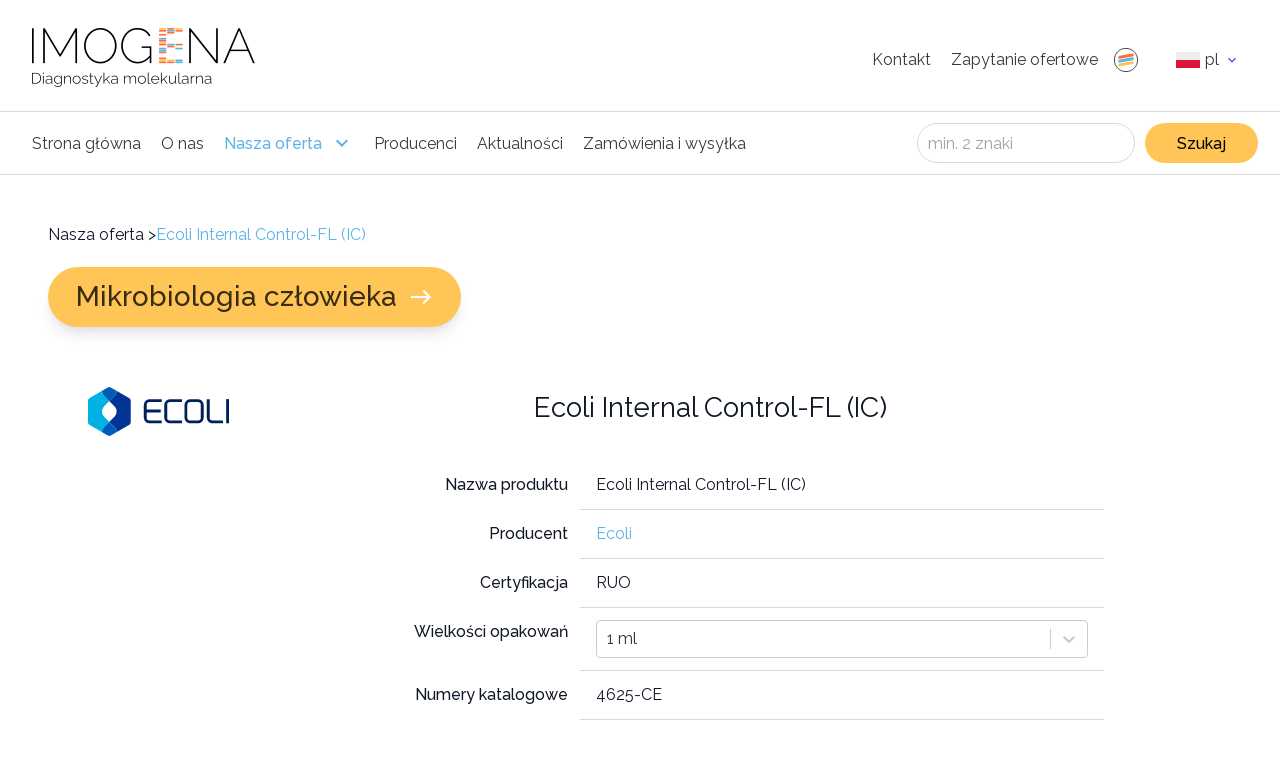

--- FILE ---
content_type: text/html; charset=utf-8
request_url: https://imogena.pl/nasza-oferta/produkt/ecoli-internal-control
body_size: 25906
content:
<!DOCTYPE html><html lang="pl"><head><meta charSet="utf-8"/><meta name="viewport" content="width=device-width"/><script async="" data-cookiecategory="analytics" src="https://www.googletagmanager.com/gtag/js?id=G-P7ZSL7NKY2"></script><script data-cookiecategory="analytics">window.dataLayer = window.dataLayer || [];
        function gtag(){dataLayer.push(arguments);}
        gtag('js', new Date());
        gtag('config', 'G-P7ZSL7NKY2');</script><link rel="shortcut icon" href="https://api.imogena.pl/uploads/favicon_58d9296a6c.ico"/><title>Oferta produktu | Imogena</title><meta name="robots" content="index,follow"/><meta name="googlebot" content="index,follow"/><meta name="description" content="Karta charakterystyki produktu. Tu dowiesz się podstawowych informacji o oferowanym zestawie. "/><meta name="twitter:card" content="summary"/><meta property="og:title" content="Oferta produktu"/><meta property="og:description" content="Karta charakterystyki produktu. Tu dowiesz się podstawowych informacji o oferowanym zestawie. "/><meta property="og:image" content="https://api.imogena.pl/uploads/small_header_logo_3200098e62.png"/><meta property="og:image:width" content="500"/><meta property="og:image:height" content="132"/><meta property="og:image" content="https://api.imogena.pl/uploads/medium_header_logo_3200098e62.png"/><meta property="og:image:width" content="750"/><meta property="og:image:height" content="198"/><meta property="og:image" content="https://api.imogena.pl/uploads/thumbnail_header_logo_3200098e62.png"/><meta property="og:image:width" content="245"/><meta property="og:image:height" content="65"/><meta name="next-head-count" content="21"/><link rel="preload" href="/_next/static/css/06aff439cd5d87c0.css" as="style"/><link rel="stylesheet" href="/_next/static/css/06aff439cd5d87c0.css" data-n-g=""/><link rel="preload" href="/_next/static/css/05de7c8d7bed1a07.css" as="style"/><link rel="stylesheet" href="/_next/static/css/05de7c8d7bed1a07.css" data-n-p=""/><noscript data-n-css=""></noscript><script defer="" nomodule="" src="/_next/static/chunks/polyfills-c67a75d1b6f99dc8.js"></script><script src="/_next/static/chunks/webpack-8634654fefc2a2bb.js" defer=""></script><script src="/_next/static/chunks/framework-bb5c596eafb42b22.js" defer=""></script><script src="/_next/static/chunks/main-9d19e74be30b61e2.js" defer=""></script><script src="/_next/static/chunks/pages/_app-35bd1750650447fb.js" defer=""></script><script src="/_next/static/chunks/252f366e-eac59b4855c9adce.js" defer=""></script><script src="/_next/static/chunks/52-8a67db94a755df86.js" defer=""></script><script src="/_next/static/chunks/pages/%5B%5B...slug%5D%5D-53bd913077e477c3.js" defer=""></script><script src="/_next/static/vhtKJ9zK73NiDabD7_mA_/_buildManifest.js" defer=""></script><script src="/_next/static/vhtKJ9zK73NiDabD7_mA_/_ssgManifest.js" defer=""></script></head><body><div id="__next" data-reactroot=""><div class="flex justify-center"><div class="flex flex-col w-full max-w-[1352px] items-center"><div class="w-full text-sm xl:text-base font-normal font-sans text-black2"><div class="flex justify-between content-center border-b border-alto pt-[28px] px-8 pb-5"><a class="cursor-pointer" href="/"><span style="box-sizing:border-box;display:inline-block;overflow:hidden;width:initial;height:initial;background:none;opacity:1;border:0;margin:0;padding:0;position:relative;max-width:100%"><span style="box-sizing:border-box;display:block;width:initial;height:initial;background:none;opacity:1;border:0;margin:0;padding:0;max-width:100%"><img style="display:block;max-width:100%;width:initial;height:initial;background:none;opacity:1;border:0;margin:0;padding:0" alt="" aria-hidden="true" src="data:image/svg+xml,%3csvg%20xmlns=%27http://www.w3.org/2000/svg%27%20version=%271.1%27%20width=%27223%27%20height=%2759%27/%3e"/></span><img alt="header_logo.png" src="[data-uri]" decoding="async" data-nimg="intrinsic" style="position:absolute;top:0;left:0;bottom:0;right:0;box-sizing:border-box;padding:0;border:none;margin:auto;display:block;width:0;height:0;min-width:100%;max-width:100%;min-height:100%;max-height:100%"/><noscript><img alt="header_logo.png" src="https://api.imogena.pl/uploads/header_logo_3200098e62.png" decoding="async" data-nimg="intrinsic" style="position:absolute;top:0;left:0;bottom:0;right:0;box-sizing:border-box;padding:0;border:none;margin:auto;display:block;width:0;height:0;min-width:100%;max-width:100%;min-height:100%;max-height:100%" loading="lazy"/></noscript></span></a><div class="flex flex-row items-center"><div class="md:hidden"><div class="relative ml-4"><button type="button" class="flex items-center justify-between px-2 py-2 cursor-pointer h-full w-20"><div class="w-6 h-6 mr-1"><svg class="fill-current text-primary-600" xmlns="http://www.w3.org/2000/svg" viewBox="0 0 24 24" fill="none"><rect width="24" height="8" fill="#eeeeee" y="4"></rect><rect width="24" height="8" fill="#dc143c" y="12"></rect></svg></div><span></span><svg stroke="currentColor" fill="currentColor" stroke-width="0" viewBox="0 0 24 24" class="ml-1 text-primary-600" height="1em" width="1em" xmlns="http://www.w3.org/2000/svg"><path d="M16.59 8.59L12 13.17 7.41 8.59 6 10l6 6 6-6z"></path></svg></button><div class="w-full bg-white p-1 mt-1 shadow-lg rounded-md hidden"><p class="cursor-pointer p-2 rounded-md flex items-center" href="/nasza-oferta/produkt"><div class="w-6 h-6 mr-1"><svg class="fill-current text-primary-600" xmlns="http://www.w3.org/2000/svg" viewBox="0 0 24 24" fill="none"><rect width="24" height="8" fill="#eeeeee" y="4"></rect><rect width="24" height="8" fill="#dc143c" y="12"></rect></svg></div>pl</p><p class="cursor-pointer p-2 rounded-md flex items-center" href="/en/nasza-oferta/produkt"><div class="w-6 h-6 mr-1"><svg xmlns="http://www.w3.org/2000/svg" viewBox="0 0 50 30" width="24" height="20"><clipPath id="t"><path d="M25,15h25v15zv15h-25zh-25v-15zv-15h25z"></path></clipPath><path d="M0,0v30h50v-30z" fill="#012169"></path><path d="M0,0 50,30M50,0 0,30" stroke="#fff" stroke-width="6"></path><path d="M0,0 50,30M50,0 0,30" clip-path="url(#t)" stroke="#C8102E" stroke-width="4"></path><path d="M-1 11h22v-12h8v12h22v8h-22v12h-8v-12h-22z" fill="#C8102E" stroke="#FFF" stroke-width="2"></path></svg></div>en</p></div></div></div><button class="p-1 block md:hidden"><svg stroke="currentColor" fill="currentColor" stroke-width="0" viewBox="0 0 24 24" class="h-8 w-auto" height="1em" width="1em" xmlns="http://www.w3.org/2000/svg"><path d="M3 18h18v-2H3v2zm0-5h18v-2H3v2zm0-7v2h18V6H3z"></path></svg></button><nav><ul class="hidden list-none md:flex flex-row gap-4 items-baseline"><li><a class="flex p-2.5 items-center hover:opacity-75" href="/kontakt"><span>Kontakt</span></a></li><li><a class="flex p-2.5 items-center hover:opacity-75" href="/koszyk"><span>Zapytanie ofertowe</span><div class="w-6 h-6 ml-4 mr-1 relative"><svg xmlns="http://www.w3.org/2000/svg" xml:space="preserve" width="24px" height="24px" viewBox="0 0 24 24"><path stroke="none" fill-rule="evenodd" fill="rgb(100%,42.352941%,21.568627%)" fill-opacity="1" d="M 5.691406 7.761719 L 18.296875 5.539062 C 19.125 5.394531 19.796875 5.945312 19.796875 6.773438 C 19.796875 7.597656 19.125 8.386719 18.296875 8.535156 L 5.691406 10.757812 C 4.863281 10.902344 4.191406 10.351562 4.191406 9.523438 C 4.191406 8.695312 4.863281 7.90625 5.691406 7.761719 Z M 5.691406 7.761719 "></path><path stroke="none" fill-rule="evenodd" fill="rgb(36.862745%,70.196078%,89.411765%)" fill-opacity="1" d="M 5.691406 11.566406 L 18.296875 9.34375 C 19.125 9.195312 19.796875 9.75 19.796875 10.574219 C 19.796875 11.402344 19.125 12.191406 18.296875 12.335938 L 5.691406 14.558594 C 4.863281 14.707031 4.191406 14.152344 4.191406 13.328125 C 4.191406 12.5 4.863281 11.710938 5.691406 11.566406 Z M 5.691406 11.566406 "></path><path stroke="none" fill-rule="evenodd" fill="rgb(100%,77.254902%,34.117647%)" fill-opacity="1" d="M 5.691406 15.429688 L 18.296875 13.207031 C 19.125 13.058594 19.796875 13.613281 19.796875 14.4375 C 19.796875 15.265625 19.125 16.054688 18.296875 16.199219 L 5.691406 18.421875 C 4.863281 18.570312 4.191406 18.015625 4.191406 17.191406 C 4.191406 16.363281 4.863281 15.574219 5.691406 15.429688 Z M 5.691406 15.429688 "></path><path fill="none" stroke-width="0.0244827" stroke-linecap="butt" stroke-linejoin="miter" stroke="rgb(0%,0%,0%)" stroke-opacity="1" stroke-miterlimit="4" d="M 0.787979 0.400055 C 0.787979 0.614235 0.614235 0.787979 0.400055 0.787979 C 0.185744 0.787979 0.0120003 0.614235 0.0120003 0.400055 C 0.0120003 0.185744 0.185744 0.0120003 0.400055 0.0120003 C 0.614235 0.0120003 0.787979 0.185744 0.787979 0.400055 Z M 0.787979 0.400055 " transform="matrix(29.947054,0,0,29.947054,0,0)"></path></svg></div></a></li></ul></nav><div class="hidden md:block"><div class="relative ml-4"><button type="button" class="flex items-center justify-between px-2 py-2 cursor-pointer h-full w-20"><div class="w-6 h-6 mr-1"><svg class="fill-current text-primary-600" xmlns="http://www.w3.org/2000/svg" viewBox="0 0 24 24" fill="none"><rect width="24" height="8" fill="#eeeeee" y="4"></rect><rect width="24" height="8" fill="#dc143c" y="12"></rect></svg></div><span></span><svg stroke="currentColor" fill="currentColor" stroke-width="0" viewBox="0 0 24 24" class="ml-1 text-primary-600" height="1em" width="1em" xmlns="http://www.w3.org/2000/svg"><path d="M16.59 8.59L12 13.17 7.41 8.59 6 10l6 6 6-6z"></path></svg></button><div class="w-full bg-white p-1 mt-1 shadow-lg rounded-md hidden"><p class="cursor-pointer p-2 rounded-md flex items-center" href="/nasza-oferta/produkt"><div class="w-6 h-6 mr-1"><svg class="fill-current text-primary-600" xmlns="http://www.w3.org/2000/svg" viewBox="0 0 24 24" fill="none"><rect width="24" height="8" fill="#eeeeee" y="4"></rect><rect width="24" height="8" fill="#dc143c" y="12"></rect></svg></div>pl</p><p class="cursor-pointer p-2 rounded-md flex items-center" href="/en/nasza-oferta/produkt"><div class="w-6 h-6 mr-1"><svg xmlns="http://www.w3.org/2000/svg" viewBox="0 0 50 30" width="24" height="20"><clipPath id="t"><path d="M25,15h25v15zv15h-25zh-25v-15zv-15h25z"></path></clipPath><path d="M0,0v30h50v-30z" fill="#012169"></path><path d="M0,0 50,30M50,0 0,30" stroke="#fff" stroke-width="6"></path><path d="M0,0 50,30M50,0 0,30" clip-path="url(#t)" stroke="#C8102E" stroke-width="4"></path><path d="M-1 11h22v-12h8v12h22v8h-22v12h-8v-12h-22z" fill="#C8102E" stroke="#FFF" stroke-width="2"></path></svg></div>en</p></div></div></div></div></div><div class="flex justify-between items-center border-b border-alto py-[9px] px-[22px]"><nav><ul class="hidden list-none md:flex flex-row gap-1 xl:gap-5 items-baseline"><li><a href="/"><span class="flex p-2.5 items-center hover:opacity-75">Strona główna</span></a></li><li class=""><a href="/o-nas"><div class="flex p-2.5 items-center hover:opacity-75">O nas</div></a><ul class="navbar_navBarSubContainer__l84xH"></ul></li><li class="navbar_navbarLinkSubTrigger__sDe1Z"><a href="/nasza-oferta"><div class="flex p-2.5 items-center hover:opacity-75 navbar_navbarLinkActive__Uvi8J">Nasza oferta<div class="w-6 h-6 ml-2"><svg class="fill-current text-primary-600" xmlns="http://www.w3.org/2000/svg" viewBox="0 0 24 24" fill="none"><path d="M16.59 8.58997L12 13.17L7.41 8.58997L6 9.99997L12 16L18 9.99997L16.59 8.58997Z" fill="#5eb3e4"></path></svg></div></div></a><ul class="navbar_navBarSubContainer__l84xH"><li><a href="/nasza-oferta"><span class="flex p-2.5 items-center hover:opacity-75">Produkty</span></a></li><li><a href="/nasza-oferta/serwis"><span class="flex p-2.5 items-center hover:opacity-75">Serwis</span></a></li><li><a href="/nasza-oferta/szkolenia"><span class="flex p-2.5 items-center hover:opacity-75">Szkolenia</span></a></li><li><a href="/do-pobrania"><span class="flex p-2.5 items-center hover:opacity-75">Do pobrania</span></a></li><li><a href="/ogloszenia"><span class="flex p-2.5 items-center hover:opacity-75">Ogloszenia</span></a></li><li><a href="/finansowanie"><span class="flex p-2.5 items-center hover:opacity-75">Finansowanie</span></a></li></ul></li><li class=""><a href="/producenci"><div class="flex p-2.5 items-center hover:opacity-75">Producenci</div></a><ul class="navbar_navBarSubContainer__l84xH"></ul></li><li class=""><a href="/aktualnosci"><div class="flex p-2.5 items-center hover:opacity-75">Aktualności</div></a><ul class="navbar_navBarSubContainer__l84xH"></ul></li><li class=""><a href="/zamowienia-i-wysylka"><div class="flex p-2.5 items-center hover:opacity-75">Zamówienia i wysyłka</div></a><ul class="navbar_navBarSubContainer__l84xH"></ul></li></ul></nav><form class="flex items-center justify-start w-full md:w-min"><div class="items-center w-full md:w-min border border-alto rounded-full flex h-10 mr-2.5 px-2.5 py-[7px] "><input type="text" value="" placeholder="common.searchPlaceholder" class="outline-none"/></div><button type="submit" class="flex items-center rounded-full h-10 justify-center bg-goldenTainoi px-8 font-medium text-black">Szukaj</button></form></div></div><div class="flex flex-col w-full"><section><div class="flex flex-col w-full p-8 lg:p-12"><nav class="mb-5"><ul class="flex flex-row gap-1 items-baseline"><li><a href="/nasza-oferta">common.ourOffer<!-- --> &gt;</a></li><li class="text-blueJeans"><a href="/nasza-oferta/produkt/ecoli-internal-control">Ecoli Internal Control-FL (IC)</a></li></ul></nav><div class="flex-row flex flex-wrap"><a href="/nasza-oferta/mikrobiologia-czlowieka"><div class="rounded-[80px] bg-goldenTainoi shadow-lg h-[28px] md:h-[40px] lg:h-[60px] text-black2 lg:text-xl font-medium flex justify-between items-center px-7 py-5 mb-5 mr-5" style="background-color:#FFC557"><span>Mikrobiologia człowieka</span><div class="w-6 h-6 ml-3"><svg class="fill-current text-primary-600" xmlns="http://www.w3.org/2000/svg" viewBox="0 0 48 48" fill="none"><path d="M30 10L27.18 12.82L36.34 22H4V26H36.34L27.16 35.18L30 38L44 24L30 10Z" fill="#fff"></path></svg></div></div></a></div><div class="flex flex-col lg:flex-row lg:mt-10 lg:ml-4 lg:mr-32 mb-10"><div class="flex hidden lg:block flex-col w-80 pr-6 pl-6"><a target="_blank" rel="noopener noreferrer" href="/nasza-oferta/producent/ecoli"><div><span style="box-sizing:border-box;display:inline-block;overflow:hidden;width:initial;height:initial;background:none;opacity:1;border:0;margin:0;padding:0;position:relative;max-width:100%"><span style="box-sizing:border-box;display:block;width:initial;height:initial;background:none;opacity:1;border:0;margin:0;padding:0;max-width:100%"><img style="display:block;max-width:100%;width:initial;height:initial;background:none;opacity:1;border:0;margin:0;padding:0" alt="" aria-hidden="true" src="data:image/svg+xml,%3csvg%20xmlns=%27http://www.w3.org/2000/svg%27%20version=%271.1%27%20width=%27141%27%20height=%2749%27/%3e"/></span><img alt="AmpliSens Logo.svg" src="[data-uri]" decoding="async" data-nimg="intrinsic" style="position:absolute;top:0;left:0;bottom:0;right:0;box-sizing:border-box;padding:0;border:none;margin:auto;display:block;width:0;height:0;min-width:100%;max-width:100%;min-height:100%;max-height:100%"/><noscript><img alt="AmpliSens Logo.svg" src="https://api.imogena.pl/uploads/Ampli_Sens_Logo_1119e69cb3.svg" decoding="async" data-nimg="intrinsic" style="position:absolute;top:0;left:0;bottom:0;right:0;box-sizing:border-box;padding:0;border:none;margin:auto;display:block;width:0;height:0;min-width:100%;max-width:100%;min-height:100%;max-height:100%" loading="lazy"/></noscript></span></div></a></div><div class="flex flex-col w-full"><div class="flex w-full justify-center mb-8"><h2 class="text-xl">Ecoli Internal Control-FL (IC)</h2></div><div class="grid grid-cols-3 gap-0"><div class="font-medium p-3 flex justify-end text-right">common.productName</div><div class="py-3 px-4 border-b border-alto whitespace-pre-line col-span-2">Ecoli Internal Control-FL (IC)</div><div class="font-medium p-3 flex justify-end text-right">common.producer</div><div class="py-3 px-4 border-b border-alto whitespace-pre-line col-span-2"><a target="_blank" rel="noopener noreferrer" class="text-blueJeans cursor-pointer" href="/nasza-oferta/producent/ecoli">Ecoli</a></div><div class="font-medium p-3 flex justify-end text-right">common.certification</div><div class="py-3 px-4 border-b border-alto whitespace-pre-line col-span-2">RUO</div><div class="font-medium p-3 flex justify-end text-right">common.packagingSize</div><div class="py-3 px-4 border-b border-alto whitespace-pre-line col-span-2"><style data-emotion="css b62m3t-container">.css-b62m3t-container{position:relative;box-sizing:border-box;}</style><div class=" css-b62m3t-container"><style data-emotion="css 7pg0cj-a11yText">.css-7pg0cj-a11yText{z-index:9999;border:0;clip:rect(1px, 1px, 1px, 1px);height:1px;width:1px;position:absolute;overflow:hidden;padding:0;white-space:nowrap;}</style><span id="react-select-2659-live-region" class="css-7pg0cj-a11yText"></span><span aria-live="polite" aria-atomic="false" aria-relevant="additions text" class="css-7pg0cj-a11yText"></span><style data-emotion="css 13cymwt-control">.css-13cymwt-control{-webkit-align-items:center;-webkit-box-align:center;-ms-flex-align:center;align-items:center;cursor:default;display:-webkit-box;display:-webkit-flex;display:-ms-flexbox;display:flex;-webkit-box-flex-wrap:wrap;-webkit-flex-wrap:wrap;-ms-flex-wrap:wrap;flex-wrap:wrap;-webkit-box-pack:justify;-webkit-justify-content:space-between;justify-content:space-between;min-height:38px;outline:0!important;position:relative;-webkit-transition:all 100ms;transition:all 100ms;background-color:hsl(0, 0%, 100%);border-color:hsl(0, 0%, 80%);border-radius:4px;border-style:solid;border-width:1px;box-sizing:border-box;}.css-13cymwt-control:hover{border-color:hsl(0, 0%, 70%);}</style><div class=" css-13cymwt-control"><style data-emotion="css hlgwow">.css-hlgwow{-webkit-align-items:center;-webkit-box-align:center;-ms-flex-align:center;align-items:center;display:grid;-webkit-flex:1;-ms-flex:1;flex:1;-webkit-box-flex-wrap:wrap;-webkit-flex-wrap:wrap;-ms-flex-wrap:wrap;flex-wrap:wrap;-webkit-overflow-scrolling:touch;position:relative;overflow:hidden;padding:2px 8px;box-sizing:border-box;}</style><div class=" css-hlgwow"><style data-emotion="css 1dimb5e-singleValue">.css-1dimb5e-singleValue{grid-area:1/1/2/3;max-width:100%;overflow:hidden;text-overflow:ellipsis;white-space:nowrap;color:hsl(0, 0%, 20%);margin-left:2px;margin-right:2px;box-sizing:border-box;}</style><div class=" css-1dimb5e-singleValue">1 ml</div><style data-emotion="css 19bb58m">.css-19bb58m{visibility:visible;-webkit-flex:1 1 auto;-ms-flex:1 1 auto;flex:1 1 auto;display:inline-grid;grid-area:1/1/2/3;grid-template-columns:0 min-content;margin:2px;padding-bottom:2px;padding-top:2px;color:hsl(0, 0%, 20%);box-sizing:border-box;}.css-19bb58m:after{content:attr(data-value) " ";visibility:hidden;white-space:pre;grid-area:1/2;font:inherit;min-width:2px;border:0;margin:0;outline:0;padding:0;}</style><div class=" css-19bb58m" data-value=""><input type="text" class="" style="label:input;color:inherit;background:0;opacity:1;width:100%;grid-area:1 / 2;font:inherit;min-width:2px;border:0;margin:0;outline:0;padding:0" autoCapitalize="none" autoComplete="off" autoCorrect="off" id="react-select-2659-input" spellcheck="false" tabindex="0" value="" aria-autocomplete="list" aria-expanded="false" aria-haspopup="true" role="combobox"/></div></div><style data-emotion="css 1wy0on6">.css-1wy0on6{-webkit-align-items:center;-webkit-box-align:center;-ms-flex-align:center;align-items:center;-webkit-align-self:stretch;-ms-flex-item-align:stretch;align-self:stretch;display:-webkit-box;display:-webkit-flex;display:-ms-flexbox;display:flex;-webkit-flex-shrink:0;-ms-flex-negative:0;flex-shrink:0;box-sizing:border-box;}</style><div class=" css-1wy0on6"><style data-emotion="css 1u9des2-indicatorSeparator">.css-1u9des2-indicatorSeparator{-webkit-align-self:stretch;-ms-flex-item-align:stretch;align-self:stretch;width:1px;background-color:hsl(0, 0%, 80%);margin-bottom:8px;margin-top:8px;box-sizing:border-box;}</style><span class=" css-1u9des2-indicatorSeparator"></span><style data-emotion="css 1xc3v61-indicatorContainer">.css-1xc3v61-indicatorContainer{display:-webkit-box;display:-webkit-flex;display:-ms-flexbox;display:flex;-webkit-transition:color 150ms;transition:color 150ms;color:hsl(0, 0%, 80%);padding:8px;box-sizing:border-box;}.css-1xc3v61-indicatorContainer:hover{color:hsl(0, 0%, 60%);}</style><div class=" css-1xc3v61-indicatorContainer" aria-hidden="true"><style data-emotion="css 8mmkcg">.css-8mmkcg{display:inline-block;fill:currentColor;line-height:1;stroke:currentColor;stroke-width:0;}</style><svg height="20" width="20" viewBox="0 0 20 20" aria-hidden="true" focusable="false" class="css-8mmkcg"><path d="M4.516 7.548c0.436-0.446 1.043-0.481 1.576 0l3.908 3.747 3.908-3.747c0.533-0.481 1.141-0.446 1.574 0 0.436 0.445 0.408 1.197 0 1.615-0.406 0.418-4.695 4.502-4.695 4.502-0.217 0.223-0.502 0.335-0.787 0.335s-0.57-0.112-0.789-0.335c0 0-4.287-4.084-4.695-4.502s-0.436-1.17 0-1.615z"></path></svg></div></div></div></div></div><div class="font-medium p-3 flex justify-end text-right">common.catalogNumbers</div><div class="py-3 px-4 border-b border-alto whitespace-pre-line col-span-2"><p>4625-CE</p></div></div><div class="mb-2 mt-2 lg:mb-5 lg:mt-5"><div> </div></div></div></div><div class="flex justify-center mb-9"><button class="flex items-center justify-center h-10 px-5 rounded-full bg-goldenTainoi font-medium">Dodaj do zapytania ofertowego</button></div></div><div class="relative w-full h-[260px] bg-goldenTainoi"><div class="absolute z-0 right-0 top-1/2 transform -translate-y-1/2"><span style="box-sizing:border-box;display:inline-block;overflow:hidden;width:initial;height:initial;background:none;opacity:1;border:0;margin:0;padding:0;position:relative;max-width:100%"><span style="box-sizing:border-box;display:block;width:initial;height:initial;background:none;opacity:1;border:0;margin:0;padding:0;max-width:100%"><img style="display:block;max-width:100%;width:initial;height:initial;background:none;opacity:1;border:0;margin:0;padding:0" alt="" aria-hidden="true" src="data:image/svg+xml,%3csvg%20xmlns=%27http://www.w3.org/2000/svg%27%20version=%271.1%27%20width=%271352%27%20height=%27260%27/%3e"/></span><img alt="Group 111.png" src="[data-uri]" decoding="async" data-nimg="intrinsic" style="position:absolute;top:0;left:0;bottom:0;right:0;box-sizing:border-box;padding:0;border:none;margin:auto;display:block;width:0;height:0;min-width:100%;max-width:100%;min-height:100%;max-height:100%"/><noscript><img alt="Group 111.png" src="https://api.imogena.pl/uploads/Group_111_cb8e52315c.png" decoding="async" data-nimg="intrinsic" style="position:absolute;top:0;left:0;bottom:0;right:0;box-sizing:border-box;padding:0;border:none;margin:auto;display:block;width:0;height:0;min-width:100%;max-width:100%;min-height:100%;max-height:100%" loading="lazy"/></noscript></span></div><div class="absolute inset-0 z-10 flex justify-center items-center p-4"><div class="w-8 lg:w-12 h-8 lg:h-12 mr-4"><span style="box-sizing:border-box;display:block;overflow:hidden;width:initial;height:initial;background:none;opacity:1;border:0;margin:0;padding:0;position:relative"><span style="box-sizing:border-box;display:block;width:initial;height:initial;background:none;opacity:1;border:0;margin:0;padding:0;padding-top:100%"></span><img alt="@.svg" src="[data-uri]" decoding="async" data-nimg="responsive" style="position:absolute;top:0;left:0;bottom:0;right:0;box-sizing:border-box;padding:0;border:none;margin:auto;display:block;width:0;height:0;min-width:100%;max-width:100%;min-height:100%;max-height:100%;object-fit:contain"/><noscript><img alt="@.svg" src="https://api.imogena.pl/uploads/_7b48b1bb27.svg" decoding="async" data-nimg="responsive" style="position:absolute;top:0;left:0;bottom:0;right:0;box-sizing:border-box;padding:0;border:none;margin:auto;display:block;width:0;height:0;min-width:100%;max-width:100%;min-height:100%;max-height:100%;object-fit:contain" loading="lazy"/></noscript></span></div><div class="flex flex-col lg:max-w-[846px] footer"><p>W celu uzyskania dokumentacji technicznej lub weryfikacji kompatybilności zestawu z innym niż wymienione  w specyfikacji aparatem, materiałem klinicznym lub  zestawem do izolacji prosimy o kontakt z naszym biurem.</p>
<p>Napisz do nas <a href="mailto:biuro@imogena.pl">biuro@imogena.pl</a></p></div></div></div></section></div><section class="flex w-full flex-col pt-12 lg:pt-0 justify-between items-center lg:h-[348px] bg-desertStorm justify-between lg:flex-row"><div class="flex flex-col my-0 max-w-[360px] lg:mx-36 justify-center xl:max-w-[420px]"><h3 class="text-black font-bold">Rekomendujemy</h3><div class="relative"><div class="absolute top-1/2 left:0 md:-left-16 w-[40px] -translate-y-1/2 h-[45px]"><span style="box-sizing:border-box;display:inline-block;overflow:hidden;width:initial;height:initial;background:none;opacity:1;border:0;margin:0;padding:0;position:relative;max-width:100%"><span style="box-sizing:border-box;display:block;width:initial;height:initial;background:none;opacity:1;border:0;margin:0;padding:0;max-width:100%"><img style="display:block;max-width:100%;width:initial;height:initial;background:none;opacity:1;border:0;margin:0;padding:0" alt="" aria-hidden="true" src="data:image/svg+xml,%3csvg%20xmlns=%27http://www.w3.org/2000/svg%27%20version=%271.1%27%20width=%2740%27%20height=%2745%27/%3e"/></span><img alt="Homelab logo.svg" src="[data-uri]" decoding="async" data-nimg="intrinsic" style="position:absolute;top:0;left:0;bottom:0;right:0;box-sizing:border-box;padding:0;border:none;margin:auto;display:block;width:0;height:0;min-width:100%;max-width:100%;min-height:100%;max-height:100%"/><noscript><img alt="Homelab logo.svg" src="https://api.imogena.pl/uploads/Homelab_logo_8816a2ef9d.svg" decoding="async" data-nimg="intrinsic" style="position:absolute;top:0;left:0;bottom:0;right:0;box-sizing:border-box;padding:0;border:none;margin:auto;display:block;width:0;height:0;min-width:100%;max-width:100%;min-height:100%;max-height:100%" loading="lazy"/></noscript></span></div><a class="cursor-pointer hover:opacity-90" href="https://homelab24.pl/"><h1 class="text-elephant ml-14 md:ml-0 text-4xl font-bold font-roboto">Home Lab</h1></a></div><p class="text-shipGray leading-[24px] text-base">Pierwsza aplikacja, w której zamówisz pobranie badania do domu i wykonasz je w wybranym laboratorium! Wiele laboratoriów w jednym miejscu!</p></div><div class="relative w-[360px] sm:w-[415px] lg:w-full h-[500px] lg:h-full"><div class="absolute bottom-0 left-0 z-40 w-350 h-319 xl:w-[455px] xl:h-[415px]"><span style="box-sizing:border-box;display:inline-block;overflow:hidden;width:initial;height:initial;background:none;opacity:1;border:0;margin:0;padding:0;position:relative;max-width:100%"><span style="box-sizing:border-box;display:block;width:initial;height:initial;background:none;opacity:1;border:0;margin:0;padding:0;max-width:100%"><img style="display:block;max-width:100%;width:initial;height:initial;background:none;opacity:1;border:0;margin:0;padding:0" alt="" aria-hidden="true" src="data:image/svg+xml,%3csvg%20xmlns=%27http://www.w3.org/2000/svg%27%20version=%271.1%27%20width=%27455%27%20height=%27415%27/%3e"/></span><img alt="test_results_bg_e97380ff8c.png" src="[data-uri]" decoding="async" data-nimg="intrinsic" style="position:absolute;top:0;left:0;bottom:0;right:0;box-sizing:border-box;padding:0;border:none;margin:auto;display:block;width:0;height:0;min-width:100%;max-width:100%;min-height:100%;max-height:100%"/><noscript><img alt="test_results_bg_e97380ff8c.png" src="https://api.imogena.pl/uploads/test_results_bg_e97380ff8c_bdaf841772.png" decoding="async" data-nimg="intrinsic" style="position:absolute;top:0;left:0;bottom:0;right:0;box-sizing:border-box;padding:0;border:none;margin:auto;display:block;width:0;height:0;min-width:100%;max-width:100%;min-height:100%;max-height:100%" loading="lazy"/></noscript></span></div><div class="flex flex-col absolute bottom-0 z-50 left-[224px] xl:left-[420px] justify-center"><div class="flex bg-white w-[128px] h-[128px] rounded-2xl justify-center items-center shadow-md"><svg height="103" width="103" viewBox="0 0 25 25"><path fill="#FFFFFF" d="M0,0 h25v25H0z" shape-rendering="crispEdges"></path><path fill="#000000" d="M0 0h7v1H0zM9 0h3v1H9zM13 0h1v1H13zM16 0h1v1H16zM18,0 h7v1H18zM0 1h1v1H0zM6 1h1v1H6zM10 1h1v1H10zM13 1h3v1H13zM18 1h1v1H18zM24,1 h1v1H24zM0 2h1v1H0zM2 2h3v1H2zM6 2h1v1H6zM8 2h1v1H8zM10 2h2v1H10zM14 2h3v1H14zM18 2h1v1H18zM20 2h3v1H20zM24,2 h1v1H24zM0 3h1v1H0zM2 3h3v1H2zM6 3h1v1H6zM8 3h1v1H8zM12 3h2v1H12zM15 3h2v1H15zM18 3h1v1H18zM20 3h3v1H20zM24,3 h1v1H24zM0 4h1v1H0zM2 4h3v1H2zM6 4h1v1H6zM8 4h6v1H8zM16 4h1v1H16zM18 4h1v1H18zM20 4h3v1H20zM24,4 h1v1H24zM0 5h1v1H0zM6 5h1v1H6zM8 5h2v1H8zM13 5h3v1H13zM18 5h1v1H18zM24,5 h1v1H24zM0 6h7v1H0zM8 6h1v1H8zM10 6h1v1H10zM12 6h1v1H12zM14 6h1v1H14zM16 6h1v1H16zM18,6 h7v1H18zM8 7h5v1H8zM14 7h1v1H14zM16 7h1v1H16zM0 8h1v1H0zM2 8h5v1H2zM11 8h1v1H11zM13 8h1v1H13zM18 8h5v1H18zM1 9h3v1H1zM9 9h1v1H9zM12 9h1v1H12zM14 9h1v1H14zM19 9h1v1H19zM23 9h1v1H23zM0 10h2v1H0zM4 10h6v1H4zM12 10h2v1H12zM15 10h3v1H15zM19 10h3v1H19zM23,10 h2v1H23zM4 11h2v1H4zM11 11h1v1H11zM14 11h1v1H14zM19 11h2v1H19zM24,11 h1v1H24zM1 12h4v1H1zM6 12h3v1H6zM10 12h4v1H10zM17 12h2v1H17zM20 12h1v1H20zM22,12 h3v1H22zM0 13h1v1H0zM5 13h1v1H5zM7 13h1v1H7zM10 13h1v1H10zM14 13h1v1H14zM16 13h1v1H16zM19 13h1v1H19zM21 13h1v1H21zM23 13h1v1H23zM0 14h1v1H0zM2 14h2v1H2zM5 14h5v1H5zM11 14h5v1H11zM17 14h5v1H17zM23,14 h2v1H23zM0 15h1v1H0zM3 15h1v1H3zM9 15h3v1H9zM14 15h1v1H14zM16 15h5v1H16zM24,15 h1v1H24zM0 16h1v1H0zM2 16h2v1H2zM5 16h2v1H5zM8 16h1v1H8zM11 16h3v1H11zM16 16h5v1H16zM22 16h1v1H22zM8 17h3v1H8zM12 17h1v1H12zM14 17h3v1H14zM20 17h2v1H20zM0 18h7v1H0zM9 18h1v1H9zM14 18h1v1H14zM16 18h1v1H16zM18 18h1v1H18zM20 18h1v1H20zM22,18 h3v1H22zM0 19h1v1H0zM6 19h1v1H6zM8 19h1v1H8zM10 19h2v1H10zM16 19h1v1H16zM20 19h2v1H20zM23,19 h2v1H23zM0 20h1v1H0zM2 20h3v1H2zM6 20h1v1H6zM8 20h1v1H8zM10 20h1v1H10zM13 20h8v1H13zM22 20h1v1H22zM0 21h1v1H0zM2 21h3v1H2zM6 21h1v1H6zM8 21h5v1H8zM17 21h2v1H17zM20,21 h5v1H20zM0 22h1v1H0zM2 22h3v1H2zM6 22h1v1H6zM8 22h3v1H8zM13 22h4v1H13zM21 22h2v1H21zM24,22 h1v1H24zM0 23h1v1H0zM6 23h1v1H6zM10 23h2v1H10zM14 23h4v1H14zM19 23h3v1H19zM24,23 h1v1H24zM0 24h7v1H0zM8 24h2v1H8zM13 24h1v1H13zM18,24 h7v1H18z" shape-rendering="crispEdges"></path></svg></div><span class="text-black my-3.5">Zeskanuj i pobierz</span></div></div></section><footer class="flex items-start flex-col w-full "><div class="flex flex-row w-full"><div class="flex-auto bg-smashedPumpkin h-1"></div><div class="flex-auto bg-blueJeans h-1"></div><div class="flex-auto bg-goldenTainoi h-1"></div></div><div class="flex flex-wrap gap-24 lg:flex-nowrap items-start bg-mineShaft w-full lg:gap-32 py-9 px-12 text-sm text-alto"><div class="flex flex-col items-start justify-between min-h-[214px] mt-[1px] w-[271px]"><div class="mb-2"><span style="box-sizing:border-box;display:inline-block;overflow:hidden;width:initial;height:initial;background:none;opacity:1;border:0;margin:0;padding:0;position:relative;max-width:100%"><span style="box-sizing:border-box;display:block;width:initial;height:initial;background:none;opacity:1;border:0;margin:0;padding:0;max-width:100%"><img style="display:block;max-width:100%;width:initial;height:initial;background:none;opacity:1;border:0;margin:0;padding:0" alt="" aria-hidden="true" src="data:image/svg+xml,%3csvg%20xmlns=%27http://www.w3.org/2000/svg%27%20version=%271.1%27%20width=%27170%27%20height=%2727%27/%3e"/></span><img alt="Logo.svg" src="[data-uri]" decoding="async" data-nimg="intrinsic" style="position:absolute;top:0;left:0;bottom:0;right:0;box-sizing:border-box;padding:0;border:none;margin:auto;display:block;width:0;height:0;min-width:100%;max-width:100%;min-height:100%;max-height:100%"/><noscript><img alt="Logo.svg" src="https://api.imogena.pl/uploads/Logo_d786bdbe1b.svg" decoding="async" data-nimg="intrinsic" style="position:absolute;top:0;left:0;bottom:0;right:0;box-sizing:border-box;padding:0;border:none;margin:auto;display:block;width:0;height:0;min-width:100%;max-width:100%;min-height:100%;max-height:100%" loading="lazy"/></noscript></span></div><p><p>Imogena Sp. z o.o.</p>
<p>ul. Jeleniogórska 16</p>
<p>60-179 Poznań</p>
<p>NIP: 7792523064</p>
<p>tel. +48 575 925 200</p>
<p>email: <a href="mailto:biuro@imogena.pl">biuro@imogena.pl</a></p></p><p>Wszystkie prawa zastrzeżone przez Imogena</p><ul><li><a href="https://api.imogena.pl/uploads/F16_Obowiazek_informacyjny_wersja_kontrahent_04_34243a21a6.pdf?updated_at=2023-03-14T08:13:29.846Z" target="_blank" rel="noopener noreferrer">RODO</a></li><li><a href="https://api.imogena.pl/uploads/Polityka_prywatnosci_cookies_219ffcfaff.pdf?updated_at=2023-03-13T08:45:15.616Z" target="_blank" rel="noopener noreferrer">Polityka Prywatności</a></li></ul></div><div><h3 class="font-bold mb-3">footer.sitemap</h3><div class="flex flex-col flex-wrap w-[360px] max-h-[256px]"><a href="/#"><span class="text-white pb-3 inline-block">footer.home</span></a><div class="basis-1/2 mb-3"><a href="https://imogena.pl/o-nas#kim-jestesmy" target="_self"><span class="text-white">O nas</span></a><ul class="ml-3.5"><li><a href="/o-nas#kim-jestesmy"></a></li><li><a href="https://imogena.pl/o-nas#co-robimy" target="_self"></a></li><li><a href="https://imogena.pl/o-nas#kim-jestesmy" target="_self"></a></li></ul></div><div class="basis-1/2 mb-3"><a href="/aktualnosci"><span class="text-white">Aktualności</span></a><ul class="ml-3.5"><li><a href="/aktualnosci#nowosci"></a></li><li><a href="https://imogena.pl/do-pobrania" target="_self">Do pobrania</a></li></ul></div><div class="basis-1/2 mb-3"><a href="/nasza-oferta"><span class="text-white">Nasza oferta</span></a><ul class="ml-3.5"><li><a href="/nasza-oferta#produkty">Produkty</a></li><li><a href="/nasza-oferta#producenci">Producenci</a></li><li><a href="/nasza-oferta/serwis">Serwis</a></li><li><a href="/nasza-oferta/szkolenia">Szkolenia</a></li></ul></div><div class="basis-1/2 mb-3"><a href="https://imogena.pl/zamowienia-i-wysylka" target="_self"><span class="text-white">Zamówienia i wysyłka</span></a><ul class="ml-3.5"><li><a href="https://imogena.pl/koszyk" target="_self">Zapytanie ofertowe</a></li><li><a href="https://api.imogena.pl/uploads/20230423_IMOGENA_polityka_wysylkowa_fin_d0893c88bc.pdf?updated_at=2023-05-07T21:30:05.585Z" target="_blank" rel="noopener noreferrer">Polityka wysyłkowa</a></li><li><a href="https://api.imogena.pl/uploads/20230423_IMOGENA_polityka_zamowien_fin_3c03c2eed2.pdf?updated_at=2023-05-07T21:30:05.582Z" target="_blank" rel="noopener noreferrer">Polityka zamówień</a></li></ul></div><div class="basis-1/2 mb-3"><a href="/kontakt"><span class="text-white">Kontakt</span></a><ul class="ml-3.5"><li><a href="https://imogena.pl/kontakt" target="_self">Dane adresowe</a></li><li><a href="/kontakt#formularz-kontaktowy">Formularz kontaktowy</a></li></ul></div><div class="basis-1/2 mb-3"><a href="/mineola"><span class="text-white">Mineola Laboratoria</span></a><ul class="ml-3.5"><li><a href="https://mineola.pl/" target="_self">kontakt</a></li></ul></div></div></div><div class="mr-10"><span class="text-white2 text-xl mb-5 block font-medium">Newsletter</span><form action="#" class="flex"><div class="flex items-center border border-alto rounded-full h-10 w-64 py-1.5 px-2.5 mr-2.5"><span style="box-sizing:border-box;display:inline-block;overflow:hidden;width:initial;height:initial;background:none;opacity:1;border:0;margin:0;padding:0;position:relative;max-width:100%"><span style="box-sizing:border-box;display:block;width:initial;height:initial;background:none;opacity:1;border:0;margin:0;padding:0;max-width:100%"><img style="display:block;max-width:100%;width:initial;height:initial;background:none;opacity:1;border:0;margin:0;padding:0" alt="" aria-hidden="true" src="data:image/svg+xml,%3csvg%20xmlns=%27http://www.w3.org/2000/svg%27%20version=%271.1%27%20width=%2724%27%20height=%2724%27/%3e"/></span><img alt="alternate_email.svg" src="[data-uri]" decoding="async" data-nimg="intrinsic" style="position:absolute;top:0;left:0;bottom:0;right:0;box-sizing:border-box;padding:0;border:none;margin:auto;display:block;width:0;height:0;min-width:100%;max-width:100%;min-height:100%;max-height:100%"/><noscript><img alt="alternate_email.svg" src="https://api.imogena.pl/uploads/alternate_email_e191809dee.svg" decoding="async" data-nimg="intrinsic" style="position:absolute;top:0;left:0;bottom:0;right:0;box-sizing:border-box;padding:0;border:none;margin:auto;display:block;width:0;height:0;min-width:100%;max-width:100%;min-height:100%;max-height:100%" loading="lazy"/></noscript></span><input type="email" name="email" value="" class=" outline-none w-full ml-1 bg-mineShaft text-white"/></div><button type="submit"><span class="text-base text-gunsmoke2 block w-20">Zapisz się</span></button></form><div class="flex justify mt-4"><a class="mr-1" target="_blank" rel="noopener noreferrer" href="https://facebook.com/Imogena.diagnostyka.molekularna"><span style="box-sizing:border-box;display:inline-block;overflow:hidden;width:initial;height:initial;background:none;opacity:1;border:0;margin:0;padding:0;position:relative;max-width:100%"><span style="box-sizing:border-box;display:block;width:initial;height:initial;background:none;opacity:1;border:0;margin:0;padding:0;max-width:100%"><img style="display:block;max-width:100%;width:initial;height:initial;background:none;opacity:1;border:0;margin:0;padding:0" alt="" aria-hidden="true" src="data:image/svg+xml,%3csvg%20xmlns=%27http://www.w3.org/2000/svg%27%20version=%271.1%27%20width=%2748%27%20height=%2748%27/%3e"/></span><img alt="icons8-facebook.svg" src="[data-uri]" decoding="async" data-nimg="intrinsic" style="position:absolute;top:0;left:0;bottom:0;right:0;box-sizing:border-box;padding:0;border:none;margin:auto;display:block;width:0;height:0;min-width:100%;max-width:100%;min-height:100%;max-height:100%"/><noscript><img alt="icons8-facebook.svg" src="https://api.imogena.pl/uploads/icons8_facebook_92cc43fd56.svg" decoding="async" data-nimg="intrinsic" style="position:absolute;top:0;left:0;bottom:0;right:0;box-sizing:border-box;padding:0;border:none;margin:auto;display:block;width:0;height:0;min-width:100%;max-width:100%;min-height:100%;max-height:100%" loading="lazy"/></noscript></span></a><a class="mr-1" target="_blank" rel="noopener noreferrer" href="https://www.linkedin.com/company/imogena-sp-z-o-o/?originalSubdomain=pl"><span style="box-sizing:border-box;display:inline-block;overflow:hidden;width:initial;height:initial;background:none;opacity:1;border:0;margin:0;padding:0;position:relative;max-width:100%"><span style="box-sizing:border-box;display:block;width:initial;height:initial;background:none;opacity:1;border:0;margin:0;padding:0;max-width:100%"><img style="display:block;max-width:100%;width:initial;height:initial;background:none;opacity:1;border:0;margin:0;padding:0" alt="" aria-hidden="true" src="data:image/svg+xml,%3csvg%20xmlns=%27http://www.w3.org/2000/svg%27%20version=%271.1%27%20width=%2748%27%20height=%2748%27/%3e"/></span><img alt="icons8-linkedin.svg" src="[data-uri]" decoding="async" data-nimg="intrinsic" style="position:absolute;top:0;left:0;bottom:0;right:0;box-sizing:border-box;padding:0;border:none;margin:auto;display:block;width:0;height:0;min-width:100%;max-width:100%;min-height:100%;max-height:100%"/><noscript><img alt="icons8-linkedin.svg" src="https://api.imogena.pl/uploads/icons8_linkedin_3b7e97aacf.svg" decoding="async" data-nimg="intrinsic" style="position:absolute;top:0;left:0;bottom:0;right:0;box-sizing:border-box;padding:0;border:none;margin:auto;display:block;width:0;height:0;min-width:100%;max-width:100%;min-height:100%;max-height:100%" loading="lazy"/></noscript></span></a><a class="mr-1" target="_blank" rel="noopener noreferrer" href="https://api.imogena.pl/uploads/Certyfikat_ISO_13485_683e8aa83e.pdf?updated_at=2023-08-29T09:50:19.333Z"><span style="box-sizing:border-box;display:inline-block;overflow:hidden;width:initial;height:initial;background:none;opacity:1;border:0;margin:0;padding:0;position:relative;max-width:100%"><span style="box-sizing:border-box;display:block;width:initial;height:initial;background:none;opacity:1;border:0;margin:0;padding:0;max-width:100%"><img style="display:block;max-width:100%;width:initial;height:initial;background:none;opacity:1;border:0;margin:0;padding:0" alt="" aria-hidden="true" src="data:image/svg+xml,%3csvg%20xmlns=%27http://www.w3.org/2000/svg%27%20version=%271.1%27%20width=%2748%27%20height=%2748%27/%3e"/></span><img alt="ISO Imogena 7.png" src="[data-uri]" decoding="async" data-nimg="intrinsic" style="position:absolute;top:0;left:0;bottom:0;right:0;box-sizing:border-box;padding:0;border:none;margin:auto;display:block;width:0;height:0;min-width:100%;max-width:100%;min-height:100%;max-height:100%"/><noscript><img alt="ISO Imogena 7.png" src="https://api.imogena.pl/uploads/ISO_Imogena_7_cf2a269f95.png" decoding="async" data-nimg="intrinsic" style="position:absolute;top:0;left:0;bottom:0;right:0;box-sizing:border-box;padding:0;border:none;margin:auto;display:block;width:0;height:0;min-width:100%;max-width:100%;min-height:100%;max-height:100%" loading="lazy"/></noscript></span></a><a class="mr-1" target="_blank" rel="noopener noreferrer" href="https://mineola.pl/"><span style="box-sizing:border-box;display:inline-block;overflow:hidden;width:initial;height:initial;background:none;opacity:1;border:0;margin:0;padding:0;position:relative;max-width:100%"><span style="box-sizing:border-box;display:block;width:initial;height:initial;background:none;opacity:1;border:0;margin:0;padding:0;max-width:100%"><img style="display:block;max-width:100%;width:initial;height:initial;background:none;opacity:1;border:0;margin:0;padding:0" alt="" aria-hidden="true" src="data:image/svg+xml,%3csvg%20xmlns=%27http://www.w3.org/2000/svg%27%20version=%271.1%27%20width=%2748%27%20height=%2748%27/%3e"/></span><img alt="Mineola logo mediumsmall.png" src="[data-uri]" decoding="async" data-nimg="intrinsic" style="position:absolute;top:0;left:0;bottom:0;right:0;box-sizing:border-box;padding:0;border:none;margin:auto;display:block;width:0;height:0;min-width:100%;max-width:100%;min-height:100%;max-height:100%"/><noscript><img alt="Mineola logo mediumsmall.png" src="https://api.imogena.pl/uploads/Mineola_logo_mediumsmall_1b97f50303.png" decoding="async" data-nimg="intrinsic" style="position:absolute;top:0;left:0;bottom:0;right:0;box-sizing:border-box;padding:0;border:none;margin:auto;display:block;width:0;height:0;min-width:100%;max-width:100%;min-height:100%;max-height:100%" loading="lazy"/></noscript></span></a><a class="mr-1" target="_blank" rel="noopener noreferrer" href="https://api.imogena.pl/uploads/20241209_Imogena_Projekt_finansowany_ze_srodkow_budzetu_panstwa_ABM_3c6fddda45.pdf?updated_at=2025-05-31T10:01:55.240Z"><span style="box-sizing:border-box;display:inline-block;overflow:hidden;width:initial;height:initial;background:none;opacity:1;border:0;margin:0;padding:0;position:relative;max-width:100%"><span style="box-sizing:border-box;display:block;width:initial;height:initial;background:none;opacity:1;border:0;margin:0;padding:0;max-width:100%"><img style="display:block;max-width:100%;width:initial;height:initial;background:none;opacity:1;border:0;margin:0;padding:0" alt="" aria-hidden="true" src="data:image/svg+xml,%3csvg%20xmlns=%27http://www.w3.org/2000/svg%27%20version=%271.1%27%20width=%2748%27%20height=%2748%27/%3e"/></span><img alt="ABM logo białe.png" src="[data-uri]" decoding="async" data-nimg="intrinsic" style="position:absolute;top:0;left:0;bottom:0;right:0;box-sizing:border-box;padding:0;border:none;margin:auto;display:block;width:0;height:0;min-width:100%;max-width:100%;min-height:100%;max-height:100%"/><noscript><img alt="ABM logo białe.png" src="https://api.imogena.pl/uploads/ABM_logo_biale_e24cf29890.png" decoding="async" data-nimg="intrinsic" style="position:absolute;top:0;left:0;bottom:0;right:0;box-sizing:border-box;padding:0;border:none;margin:auto;display:block;width:0;height:0;min-width:100%;max-width:100%;min-height:100%;max-height:100%" loading="lazy"/></noscript></span></a></div></div></div></footer></div></div></div><script id="__NEXT_DATA__" type="application/json">{"props":{"pageProps":{"preview":null,"sections":[{"__typename":"ComponentSectionsProductMore","id":"1","content":"W celu uzyskania dokumentacji technicznej lub weryfikacji kompatybilności zestawu z innym niż wymienione \u2028w specyfikacji aparatem, materiałem klinicznym lub \u2028zestawem do izolacji prosimy o kontakt z naszym biurem.\n\nNapisz do nas [biuro@imogena.pl](mailto:biuro@imogena.pl)","icon":{"data":{"id":"77","attributes":{"alternativeText":"@.svg","width":37,"height":37,"mime":"image/svg+xml","url":"/uploads/_7b48b1bb27.svg","formats":null}}},"background":{"data":{"id":"90","attributes":{"alternativeText":"Group 111.png","width":2680,"height":526,"mime":"image/png","url":"/uploads/Group_111_cb8e52315c.png","formats":{"large":{"ext":".png","url":"/uploads/large_Group_111_cb8e52315c.png","hash":"large_Group_111_cb8e52315c","mime":"image/png","name":"large_Group 111.png","path":null,"size":57.09,"width":1000,"height":196},"small":{"ext":".png","url":"/uploads/small_Group_111_cb8e52315c.png","hash":"small_Group_111_cb8e52315c","mime":"image/png","name":"small_Group 111.png","path":null,"size":16.3,"width":500,"height":98},"medium":{"ext":".png","url":"/uploads/medium_Group_111_cb8e52315c.png","hash":"medium_Group_111_cb8e52315c","mime":"image/png","name":"medium_Group 111.png","path":null,"size":34.06,"width":750,"height":147},"thumbnail":{"ext":".png","url":"/uploads/thumbnail_Group_111_cb8e52315c.png","hash":"thumbnail_Group_111_cb8e52315c","mime":"image/png","name":"thumbnail_Group 111.png","path":null,"size":4.37,"width":245,"height":48}}}}},"addButton":"Dodaj do zapytania ofertowego","removeButton":"Usuń z zapytania ofertowego","addNotification":"Dodano do zapytania ofertowego"}],"metadata":{"metaTitle":"Oferta produktu","metaDescription":"Karta charakterystyki produktu. Tu dowiesz się podstawowych informacji o oferowanym zestawie. ","shareImage":{"data":{"id":"117","attributes":{"alternativeText":"header_logo.png","width":892,"height":236,"mime":"image/png","url":"/uploads/header_logo_3200098e62.png","formats":{"small":{"ext":".png","url":"/uploads/small_header_logo_3200098e62.png","hash":"small_header_logo_3200098e62","mime":"image/png","name":"small_header_logo.png","path":null,"size":20.88,"width":500,"height":132},"medium":{"ext":".png","url":"/uploads/medium_header_logo_3200098e62.png","hash":"medium_header_logo_3200098e62","mime":"image/png","name":"medium_header_logo.png","path":null,"size":36.13,"width":750,"height":198},"thumbnail":{"ext":".png","url":"/uploads/thumbnail_header_logo_3200098e62.png","hash":"thumbnail_header_logo_3200098e62","mime":"image/png","name":"thumbnail_header_logo.png","path":null,"size":9.16,"width":245,"height":65}}}}},"twitterCardType":"summary","twitterUsername":null},"global":{"id":"3","attributes":{"favicon":{"data":{"id":"43","attributes":{"alternativeText":"favicon.ico","width":96,"height":141,"mime":"image/vnd.microsoft.icon","url":"/uploads/favicon_58d9296a6c.ico","formats":null}}},"metadata":{"metaTitle":"Imogena - diagnostyka molekularna - Imogena","metaDescription":"Kompleksowa obsługa laboratoriów diagnostycznych.","shareImage":{"data":{"id":"117","attributes":{"alternativeText":"header_logo.png","width":892,"height":236,"mime":"image/png","url":"/uploads/header_logo_3200098e62.png","formats":{"small":{"ext":".png","url":"/uploads/small_header_logo_3200098e62.png","hash":"small_header_logo_3200098e62","mime":"image/png","name":"small_header_logo.png","path":null,"size":20.88,"width":500,"height":132},"medium":{"ext":".png","url":"/uploads/medium_header_logo_3200098e62.png","hash":"medium_header_logo_3200098e62","mime":"image/png","name":"medium_header_logo.png","path":null,"size":36.13,"width":750,"height":198},"thumbnail":{"ext":".png","url":"/uploads/thumbnail_header_logo_3200098e62.png","hash":"thumbnail_header_logo_3200098e62","mime":"image/png","name":"thumbnail_header_logo.png","path":null,"size":9.16,"width":245,"height":65}}}}},"twitterCardType":"summary","twitterUsername":null},"metaTitleSuffix":"Imogena","notificationBanner":null,"navbar":{"logo":{"data":{"id":"117","attributes":{"alternativeText":"header_logo.png","width":892,"height":236,"mime":"image/png","url":"/uploads/header_logo_3200098e62.png","formats":{"small":{"ext":".png","url":"/uploads/small_header_logo_3200098e62.png","hash":"small_header_logo_3200098e62","mime":"image/png","name":"small_header_logo.png","path":null,"size":20.88,"width":500,"height":132},"medium":{"ext":".png","url":"/uploads/medium_header_logo_3200098e62.png","hash":"medium_header_logo_3200098e62","mime":"image/png","name":"medium_header_logo.png","path":null,"size":36.13,"width":750,"height":198},"thumbnail":{"ext":".png","url":"/uploads/thumbnail_header_logo_3200098e62.png","hash":"thumbnail_header_logo_3200098e62","mime":"image/png","name":"thumbnail_header_logo.png","path":null,"size":9.16,"width":245,"height":65}}}}},"links":[{"id":"1","url":"/o-nas","newTab":false,"text":"O nas","subItems":[]},{"id":"5","url":"/nasza-oferta","newTab":false,"text":"Nasza oferta","subItems":[{"id":"161","url":"/nasza-oferta","newTab":false,"text":"Produkty"},{"id":"159","url":"/nasza-oferta/serwis","newTab":false,"text":"Serwis"},{"id":"160","url":"/nasza-oferta/szkolenia","newTab":false,"text":"Szkolenia"},{"id":"201","url":"/do-pobrania","newTab":false,"text":"Do pobrania"},{"id":"329","url":"/ogloszenia","newTab":false,"text":"Ogloszenia"},{"id":"344","url":"/finansowanie","newTab":false,"text":"Finansowanie"}]},{"id":"2","url":"/producenci","newTab":false,"text":"Producenci","subItems":[]},{"id":"3","url":"/aktualnosci","newTab":false,"text":"Aktualności","subItems":[]},{"id":"4","url":"/zamowienia-i-wysylka","newTab":false,"text":"Zamówienia i wysyłka","subItems":[]}],"searchButton":"Szukaj","searchIcon":{"data":null},"mainSiteLink":"Strona główna","inquiryLabel":"Zapytanie ofertowe","topLinks":[{"id":"203","url":"/kontakt","newTab":false,"text":"Kontakt"}]},"homeLab":{"image":{"data":{"id":"44","attributes":{"alternativeText":"test_results_bg_e97380ff8c.png","width":1138,"height":980,"mime":"image/png","url":"/uploads/test_results_bg_e97380ff8c_bdaf841772.png","formats":{"large":{"ext":".png","url":"/uploads/large_test_results_bg_e97380ff8c_bdaf841772.png","hash":"large_test_results_bg_e97380ff8c_bdaf841772","mime":"image/png","name":"large_test_results_bg_e97380ff8c.png","path":null,"size":1071.71,"width":1000,"height":861},"small":{"ext":".png","url":"/uploads/small_test_results_bg_e97380ff8c_bdaf841772.png","hash":"small_test_results_bg_e97380ff8c_bdaf841772","mime":"image/png","name":"small_test_results_bg_e97380ff8c.png","path":null,"size":301.18,"width":500,"height":431},"medium":{"ext":".png","url":"/uploads/medium_test_results_bg_e97380ff8c_bdaf841772.png","hash":"medium_test_results_bg_e97380ff8c_bdaf841772","mime":"image/png","name":"medium_test_results_bg_e97380ff8c.png","path":null,"size":633.18,"width":750,"height":646},"thumbnail":{"ext":".png","url":"/uploads/thumbnail_test_results_bg_e97380ff8c_bdaf841772.png","hash":"thumbnail_test_results_bg_e97380ff8c_bdaf841772","mime":"image/png","name":"thumbnail_test_results_bg_e97380ff8c.png","path":null,"size":49.4,"width":181,"height":156}}}}},"logo":{"data":{"id":"45","attributes":{"alternativeText":"Homelab logo.svg","width":41,"height":45,"mime":"image/svg+xml","url":"/uploads/Homelab_logo_8816a2ef9d.svg","formats":null}}},"header":"Home Lab","title":"Rekomendujemy","description":"Pierwsza aplikacja, w której zamówisz pobranie badania do domu i wykonasz je w wybranym laboratorium! Wiele laboratoriów w jednym miejscu!","qrLabel":"Zeskanuj i pobierz","qrValue":"https://onelink.to/374g77"},"footer":{"logo":{"data":{"id":"118","attributes":{"alternativeText":"Logo.svg","width":170,"height":28,"mime":"image/svg+xml","url":"/uploads/Logo_d786bdbe1b.svg","formats":null}}},"address":"Imogena Sp. z o.o.\n\n\nul. Jeleniogórska 16\n\n60-179 Poznań\n\nNIP: 7792523064\n\ntel. +48 575 925 200\n\nemail: [biuro@imogena.pl](mailto:biuro@imogena.pl)","copyright":"Wszystkie prawa zastrzeżone przez Imogena","columns":[{"id":"19","title":{"id":"104","url":"https://imogena.pl/o-nas#kim-jestesmy","newTab":false,"text":"O nas"},"links":[{"id":"105","url":"/o-nas#kim-jestesmy","newTab":false,"text":null},{"id":"106","url":"https://imogena.pl/o-nas#co-robimy","newTab":false,"text":null},{"id":"108","url":"https://imogena.pl/o-nas#kim-jestesmy","newTab":false,"text":null}]},{"id":"21","title":{"id":"114","url":"/aktualnosci","newTab":false,"text":"Aktualności"},"links":[{"id":"117","url":"/aktualnosci#nowosci","newTab":false,"text":null},{"id":"118","url":"https://imogena.pl/do-pobrania","newTab":false,"text":"Do pobrania"}]},{"id":"20","title":{"id":"109","url":"/nasza-oferta","newTab":false,"text":"Nasza oferta"},"links":[{"id":"110","url":"/nasza-oferta#produkty","newTab":false,"text":"Produkty"},{"id":"111","url":"/nasza-oferta#producenci","newTab":false,"text":"Producenci"},{"id":"112","url":"/nasza-oferta/serwis","newTab":false,"text":"Serwis"},{"id":"113","url":"/nasza-oferta/szkolenia","newTab":false,"text":"Szkolenia"}]},{"id":"23","title":{"id":"181","url":"https://imogena.pl/zamowienia-i-wysylka","newTab":false,"text":"Zamówienia i wysyłka"},"links":[{"id":"182","url":"https://imogena.pl/koszyk","newTab":false,"text":"Zapytanie ofertowe"},{"id":"183","url":"https://api.imogena.pl/uploads/20230423_IMOGENA_polityka_wysylkowa_fin_d0893c88bc.pdf?updated_at=2023-05-07T21:30:05.585Z","newTab":true,"text":"Polityka wysyłkowa"},{"id":"184","url":"https://api.imogena.pl/uploads/20230423_IMOGENA_polityka_zamowien_fin_3c03c2eed2.pdf?updated_at=2023-05-07T21:30:05.582Z","newTab":true,"text":"Polityka zamówień"}]},{"id":"22","title":{"id":"119","url":"/kontakt","newTab":false,"text":"Kontakt"},"links":[{"id":"120","url":"https://imogena.pl/kontakt","newTab":false,"text":"Dane adresowe"},{"id":"121","url":"/kontakt#formularz-kontaktowy","newTab":false,"text":"Formularz kontaktowy"}]},{"id":"24","title":{"id":"297","url":"/mineola","newTab":false,"text":"Mineola Laboratoria"},"links":[{"id":"298","url":"https://mineola.pl/","newTab":false,"text":"kontakt"}]}],"links":[{"id":"102","url":"https://api.imogena.pl/uploads/F16_Obowiazek_informacyjny_wersja_kontrahent_04_34243a21a6.pdf?updated_at=2023-03-14T08:13:29.846Z","newTab":true,"text":"RODO"},{"id":"103","url":"https://api.imogena.pl/uploads/Polityka_prywatnosci_cookies_219ffcfaff.pdf?updated_at=2023-03-13T08:45:15.616Z","newTab":true,"text":"Polityka Prywatności"}],"newsletterHeader":"Newsletter","newsletterButton":"Zapisz się","newsletterIcon":{"data":{"id":"47","attributes":{"alternativeText":"alternate_email.svg","width":24,"height":24,"mime":"image/svg+xml","url":"/uploads/alternate_email_e191809dee.svg","formats":null}}},"socialLinks":[{"id":"1","url":"https://facebook.com/Imogena.diagnostyka.molekularna","logo":{"data":{"id":"351","attributes":{"alternativeText":"icons8-facebook.svg","width":48,"height":48,"mime":"image/svg+xml","url":"/uploads/icons8_facebook_92cc43fd56.svg","formats":null}}}},{"id":"2","url":"https://www.linkedin.com/company/imogena-sp-z-o-o/?originalSubdomain=pl","logo":{"data":{"id":"352","attributes":{"alternativeText":"icons8-linkedin.svg","width":48,"height":48,"mime":"image/svg+xml","url":"/uploads/icons8_linkedin_3b7e97aacf.svg","formats":null}}}},{"id":"5","url":"https://api.imogena.pl/uploads/Certyfikat_ISO_13485_683e8aa83e.pdf?updated_at=2023-08-29T09:50:19.333Z","logo":{"data":{"id":"416","attributes":{"alternativeText":"ISO Imogena 7.png","width":118,"height":118,"mime":"image/png","url":"/uploads/ISO_Imogena_7_cf2a269f95.png","formats":null}}}},{"id":"6","url":"https://mineola.pl/","logo":{"data":{"id":"451","attributes":{"alternativeText":"Mineola logo mediumsmall.png","width":284,"height":310,"mime":"image/png","url":"/uploads/Mineola_logo_mediumsmall_1b97f50303.png","formats":{"thumbnail":{"ext":".png","url":"/uploads/thumbnail_Mineola_logo_mediumsmall_1b97f50303.png","hash":"thumbnail_Mineola_logo_mediumsmall_1b97f50303","mime":"image/png","name":"thumbnail_Mineola logo mediumsmall.png","path":null,"size":19,"width":143,"height":156}}}}}},{"id":"7","url":"https://api.imogena.pl/uploads/20241209_Imogena_Projekt_finansowany_ze_srodkow_budzetu_panstwa_ABM_3c6fddda45.pdf?updated_at=2025-05-31T10:01:55.240Z","logo":{"data":{"id":"598","attributes":{"alternativeText":"ABM logo białe.png","width":118,"height":118,"mime":"image/png","url":"/uploads/ABM_logo_biale_e24cf29890.png","formats":{}}}}}]}}},"pageContext":{"locale":"pl","locales":["pl","en"],"defaultLocale":"pl","slug":"nasza-oferta/produkt","localizations":{"data":[{"id":"60","attributes":{"locale":"en"}}]},"localizedPaths":[{"locale":"pl","href":"/nasza-oferta/produkt"},{"locale":"en","href":"/en/nasza-oferta/produkt"}]},"productsOffer":null,"productsCategory":{"productCategories":{"data":[]}},"productsDivision":{"productDivisions":{"data":[]}},"productsDivisionCategories":null,"productProducerOffer":null,"productOffer":{"products":{"data":[{"id":"664","attributes":{"slug":"ecoli-internal-control","categories":{"data":[{"id":"19","attributes":{"slug":"mikrobiologia-czlowieka","name":"Mikrobiologia człowieka"}}]},"name":"Ecoli Internal Control-FL (IC)","title":null,"images":{"data":[]},"producer":{"data":{"id":"14","attributes":{"name":"Ecoli","slug":"ecoli","logo":{"data":{"id":"195","attributes":{"alternativeText":"AmpliSens Logo.svg","width":141,"height":49,"mime":"image/svg+xml","url":"/uploads/Ampli_Sens_Logo_1119e69cb3.svg","formats":null}}}}}},"technology":{"data":[]},"method":{"data":[]},"detectedParameter":{"data":[]},"sampleMethod":{"data":[]},"compatibleDevicesOwn":{"data":[]},"compatibleDevicesOther":{"data":[]},"compatibleThermocyclersOwn":{"data":[]},"compatibleThermocyclersOther":{"data":[]},"testChannels":{"data":[]},"certification":{"data":[{"attributes":{"name":"RUO"}}]},"recommendedIsolationAutomaticOwn":{"data":[]},"recommendedIsolationManualOwn":{"data":[]},"recommendedIsolationAutomaticOther":{"data":[]},"recommendedIsolationManualOther":{"data":[]},"packaging":{"data":[{"attributes":{"name":"1 ml"}}]},"additionalInfo":null,"catalogNumbers":"4625-CE"}}]}},"productFilters":{"productProducers":{"data":[{"id":"46","attributes":{"name":"ANCHOR DIAGNOSTICS","slug":"anchor-diagnostics"}},{"id":"42","attributes":{"name":"Atila","slug":"atila"}},{"id":"2","attributes":{"name":"Attomol","slug":"attomol-gmbh-molekulare-diagnostik"}},{"id":"9","attributes":{"name":"Bioeksen","slug":"bioeksen-molecular-diagnostics"}},{"id":"48","attributes":{"name":"Bioer","slug":"bioer"}},{"id":"45","attributes":{"name":"Biomeme","slug":"biomeme"}},{"id":"30","attributes":{"name":"CUBE DX","slug":"cube-dx"}},{"id":"36","attributes":{"name":"DNA Diagnostic","slug":"dna-diagnostic"}},{"id":"14","attributes":{"name":"Ecoli","slug":"ecoli"}},{"id":"34","attributes":{"name":"EntroGen","slug":"entrogen"}},{"id":"26","attributes":{"name":"GeneFirst","slug":"genefirst"}},{"id":"1","attributes":{"name":"GeneProof","slug":"geneproof"}},{"id":"17","attributes":{"name":"Generon","slug":"generon"}},{"id":"5","attributes":{"name":"Genmark","slug":"genmark"}},{"id":"35","attributes":{"name":"Gold Standard Diagnostics","slug":"gold-standard-diagnostics"}},{"id":"16","attributes":{"name":"GPS - Genetic PCR solutions","slug":"genetic-pcr-solutions"}},{"id":"18","attributes":{"name":"Health in Code","slug":"health-in-code"}},{"id":"41","attributes":{"name":"Invivoscribe","slug":"invivoscribe"}},{"id":"10","attributes":{"name":"Mikrogen","slug":"mikrogen-diagnostik"}},{"id":"31","attributes":{"name":"Qualiplante","slug":"quantiplante"}},{"id":"47","attributes":{"name":"Romer Labs","slug":"romer-labs"}},{"id":"4","attributes":{"name":"Sansure","slug":"sansure"}},{"id":"37","attributes":{"name":"SeraCare","slug":"Seracare"}},{"id":"11","attributes":{"name":"TANBead","slug":"tanbead"}},{"id":"6","attributes":{"name":"Tianlong","slug":"tianlong"}},{"id":"40","attributes":{"name":"ViennaLab","slug":"vienna-lab"}},{"id":"32","attributes":{"name":"Vircell","slug":"vircell"}},{"id":"21","attributes":{"name":"Vitrosens Biotechnology","slug":"vitrosens-biotechnology"}},{"id":"39","attributes":{"name":"Viuick-Vipotion","slug":"viuick-vipotion"}},{"id":"19","attributes":{"name":"Wuhan HealthCare Biotechnology ","slug":"wuhan-healthcare-biotechnology"}}]},"productDivisions":{"data":[{"id":"1","attributes":{"name":"Diagnostyka ludzka"}},{"id":"2","attributes":{"name":"Vet-Food"}}]},"productMethods":{"data":[{"id":"6","attributes":{"name":"amplifikacja kwasów nukleinowych i detekcja produktu w czasie rzeczywistym"}},{"id":"4","attributes":{"name":"ekstrakcja kwasów nukleinowych"}},{"id":"11","attributes":{"name":"genotypowanie"}},{"id":"2","attributes":{"name":"ilościowa"}},{"id":"1","attributes":{"name":"jakościowa"}},{"id":"3","attributes":{"name":"manualna"}},{"id":"5","attributes":{"name":"półilościowa"}}]},"productSpecificities":{"data":[{"id":"76","attributes":{"name":"229E - koronawirus"}},{"id":"593","attributes":{"name":"Acanthamoeba Castellanii"}},{"id":"184","attributes":{"name":"Acinetobacter baumannii"}},{"id":"185","attributes":{"name":"Actinomortierella wolfii"}},{"id":"664","attributes":{"name":"Adenowirus ptaków typu C4, typu E8, typu D11 (FADV-C4/E8/D11)"}},{"id":"367","attributes":{"name":"ADH1B A143G"}},{"id":"6","attributes":{"name":"ADV - adenowirus"}},{"id":"240","attributes":{"name":"Aerococcus urinae"}},{"id":"186","attributes":{"name":"Aeromonas spp."}},{"id":"189","attributes":{"name":"African horse sickness virus - wirus afrykańskiego pomoru koni"}},{"id":"206","attributes":{"name":"African swine fever virus - wirus afrykańskiego pomoru świń"}},{"id":"187","attributes":{"name":"Aggregatibacter actinomycetemcomitans"}},{"id":"366","attributes":{"name":"ALDH2 1510G\u003eA"}},{"id":"359","attributes":{"name":"ALDH2 - polimorfizm"}},{"id":"201","attributes":{"name":"Aleutian mink disease virus - wirus choroby norek aleuckich"}},{"id":"655","attributes":{"name":"Alicyclobacillus acidoterrestris"}},{"id":"195","attributes":{"name":"Alicyclobacillus acidoterrestris"}},{"id":"654","attributes":{"name":"Alicyclobacillus sp. "}},{"id":"196","attributes":{"name":"Alternaria alternata"}},{"id":"197","attributes":{"name":"Alternaria cucumerina"}},{"id":"112","attributes":{"name":"AML1-ETO - transkrypt fuzyjny"}},{"id":"546","attributes":{"name":"Anaplasma phagocitophylum "}},{"id":"203","attributes":{"name":"Anaplasma phagocytophilum"}},{"id":"183","attributes":{"name":"Anaplasma spp."}},{"id":"190","attributes":{"name":"Anatid Herpes wirus-1"}},{"id":"1","attributes":{"name":"aneuploidia chromosomu 13"}},{"id":"361","attributes":{"name":"ApoE"}},{"id":"205","attributes":{"name":"Arcobacter spp."}},{"id":"207","attributes":{"name":"Aspergillus flavus - kropidlak żółty"}},{"id":"594","attributes":{"name":" Aspergillus Fumigatus"}},{"id":"97","attributes":{"name":"Aspergillus fumigatus - kropidlak popielaty"}},{"id":"208","attributes":{"name":"Aspergillus niger - kropidlak czarny"}},{"id":"31","attributes":{"name":"Aspergillus spp."}},{"id":"7","attributes":{"name":"Aspergillus terreus"}},{"id":"464","attributes":{"name":"Atopobium vaginae"}},{"id":"668","attributes":{"name":"Avian Adenovirus"}},{"id":"671","attributes":{"name":"Avian Astrovirus (FADV/ARV/RA/AAstV)"}},{"id":"676","attributes":{"name":"Avian Encephalomyelitis Virus"}},{"id":"188","attributes":{"name":"Avian hepatitis E virus - wirus ptasiego zapalenia wątroby typu E"}},{"id":"194","attributes":{"name":"Avian infectious bronchitis virus - wirus zakaźnego zapalenia oskrzeli ptaków"}},{"id":"667","attributes":{"name":"Avian Influenza Virus subtype H5/H7/H9 and Newcast Disease Virus"}},{"id":"199","attributes":{"name":"Avian leukosis virus A - wirus ptasiej białaczki podgrupa A"}},{"id":"200","attributes":{"name":"Avian leukosis virus B - wirus ptasiej białaczki podgrupa B"}},{"id":"198","attributes":{"name":"Avian leukosis virus - wirus ptasiej białaczki"}},{"id":"202","attributes":{"name":"Avian metapneumovirus - ptasi metapneumowirus"}},{"id":"204","attributes":{"name":"Avian polyomavirus - ptasi poliomawirus"}},{"id":"669","attributes":{"name":"Avian Reovirus"}},{"id":"209","attributes":{"name":"Babesia caballi - babeszja końska"}},{"id":"163","attributes":{"name":"Babesia divergens"}},{"id":"164","attributes":{"name":"Babesia microti"}},{"id":"165","attributes":{"name":"Babesia sp. EU1 (Babesia venatorum)"}},{"id":"168","attributes":{"name":"Babesia spp. - babeszja"}},{"id":"210","attributes":{"name":"Babesiosis canina - babeszjoza psia"}},{"id":"211","attributes":{"name":"Bacillus amyloliquefaciens"}},{"id":"212","attributes":{"name":"Bacillus anthracis - laseczka wąglika"}},{"id":"213","attributes":{"name":"Bacillus cereus - laseczka woskowa"}},{"id":"502","attributes":{"name":"Bacillus cereus-laseczka woskowa"}},{"id":"215","attributes":{"name":"Bacillus licheniformis"}},{"id":"214","attributes":{"name":"Bacteroides fragilis"}},{"id":"656","attributes":{"name":"bakterie kwasu mlekowego"}},{"id":"405","attributes":{"name":"Bakteryjne zapalenie opon mózgowych "}},{"id":"216","attributes":{"name":"Bartonella henselae - choroba kociego pazura"}},{"id":"595","attributes":{"name":"Bartonella Henselea"}},{"id":"596","attributes":{"name":"Bartonella Quintan"}},{"id":"118","attributes":{"name":"BCR190-RT48 - transkrypt fuzyjny"}},{"id":"119","attributes":{"name":"BCR230-RT48 - transkrypt fuzyjny"}},{"id":"588","attributes":{"name":"BCR-ABL"}},{"id":"392","attributes":{"name":"BCR-ABL1"}},{"id":"375","attributes":{"name":"BCR-ABL1 (p210, b2a2, b3a2)"}},{"id":"219","attributes":{"name":"Beak and feather disease virus - wirus choroby dziobów i piór"}},{"id":"290","attributes":{"name":"Bezkomórkowe ludzkie DNA"}},{"id":"220","attributes":{"name":"Bibersteinia trehalosi"}},{"id":"221","attributes":{"name":"Bifidobacterium spp."}},{"id":"3","attributes":{"name":"BKV - poliomawirus BK"}},{"id":"166","attributes":{"name":"blaNDM, blaKPC, blaGIM - geny oporności na karbapanemazy"}},{"id":"330","attributes":{"name":"Blastocystis Hominis - Blastocytoza"}},{"id":"231","attributes":{"name":"Bluetongue virus - wirus choroby niebieskiego języka"}},{"id":"520","attributes":{"name":"BMV-Brome mosaic virus "}},{"id":"465","attributes":{"name":"Bordetella bronchiseptica"}},{"id":"96","attributes":{"name":"Bordetella holmesii"}},{"id":"9","attributes":{"name":"Bordetella parapertussis"}},{"id":"8","attributes":{"name":"Bordetella pertussis"}},{"id":"397","attributes":{"name":"Bordetella Spp."}},{"id":"498","attributes":{"name":"Borrelia "}},{"id":"431","attributes":{"name":"Borrelia afzelii"}},{"id":"432","attributes":{"name":"Borrelia andersonii"}},{"id":"442","attributes":{"name":"Borrelia bavariensis"}},{"id":"433","attributes":{"name":"Borrelia bissettii"}},{"id":"225","attributes":{"name":"Borrelia burgdorferi"}},{"id":"142","attributes":{"name":"Borrelia burgdorferi sensu lato"}},{"id":"429","attributes":{"name":"Borrelia burgdorferi sensu stricto"}},{"id":"430","attributes":{"name":"Borrelia garinii"}},{"id":"545","attributes":{"name":"Borrelia hermsi"}},{"id":"436","attributes":{"name":"Borrelia japonica"}},{"id":"443","attributes":{"name":"Borrelia kurtenbachii"}},{"id":"435","attributes":{"name":" Borrelia lusitaniae"}},{"id":"440","attributes":{"name":"Borrelia mayonii"}},{"id":"143","attributes":{"name":"Borrelia miyamotoi"}},{"id":"444","attributes":{"name":"Borrelia miyamotoi "}},{"id":"439","attributes":{"name":"Borrelia sinica"}},{"id":"441","attributes":{"name":"Borrelia spielmanii"}},{"id":"437","attributes":{"name":"Borrelia tanukii"}},{"id":"438","attributes":{"name":"Borrelia turdi"}},{"id":"434","attributes":{"name":"Borrelia valaisiana"}},{"id":"217","attributes":{"name":"Bovine coronavirus - koronawirus bydlęcy"}},{"id":"218","attributes":{"name":"Bovine ephemeral fever virus - wirus efemerycznej gorączki bydła"}},{"id":"223","attributes":{"name":"Bovine herpesvirus 1 - herpeswirus bydlęcy 1"}},{"id":"224","attributes":{"name":"Bovine herpesvirus 2 - herpeswirus bydlęcy 2"}},{"id":"222","attributes":{"name":"Bovine leukemia virus - wirus białaczki bydlęcej"}},{"id":"228","attributes":{"name":"Bovine respiratory syncytial virus - Syncytialny wirus oddechowy bydła"}},{"id":"230","attributes":{"name":"Bovine rotavirus A - rotawirus bydlęcy A"}},{"id":"677","attributes":{"name":"Bovine Tuberculosis/Brucellosis"}},{"id":"278","attributes":{"name":"Bovine viral diarrhea virus-Border disease virus BVDV-BDV - wirusowa biegunka bydła – wirus choroby granicznej"}},{"id":"226","attributes":{"name":"Brachyspira hyodysenteriae - dyzenteria świń"}},{"id":"227","attributes":{"name":"Brachyspira pilosicoli - biegunka krętkowa"}},{"id":"626","attributes":{"name":"BRAF"}},{"id":"357","attributes":{"name":"BRAF-V600E"}},{"id":"385","attributes":{"name":"BRCA1"}},{"id":"386","attributes":{"name":"BRCA2"}},{"id":"635","attributes":{"name":"Brettanomyces sp."}},{"id":"597","attributes":{"name":"Brucella Abortus"}},{"id":"229","attributes":{"name":"Brucella spp."}},{"id":"672","attributes":{"name":"Brucella Suis"}},{"id":"553","attributes":{"name":"Burkholderia pseudomallei"}},{"id":"390","attributes":{"name":"CALR-mutacja"}},{"id":"301","attributes":{"name":"Camelpox virus - wirus ospy wielbłądziej"}},{"id":"281","attributes":{"name":"Campylobacter coli"}},{"id":"400","attributes":{"name":"Campylobacter doyeli"}},{"id":"282","attributes":{"name":"Campylobacter fetus"}},{"id":"283","attributes":{"name":"Campylobacter fetus subsp. venerealis"}},{"id":"284","attributes":{"name":"Campylobacter hepaticus"}},{"id":"285","attributes":{"name":"Campylobacter jejuni"}},{"id":"598","attributes":{"name":"Campylobacter Jejuni "}},{"id":"509","attributes":{"name":"Campylobacter lari"}},{"id":"169","attributes":{"name":"Campylobacter spp."}},{"id":"239","attributes":{"name":"Candida"}},{"id":"99","attributes":{"name":"Candida albicans"}},{"id":"286","attributes":{"name":"Candida auris"}},{"id":"260","attributes":{"name":"Candida glabrata"}},{"id":"259","attributes":{"name":"Candida krusei"}},{"id":"262","attributes":{"name":"Candida parapsilosis"}},{"id":"267","attributes":{"name":"Candida tropicalis"}},{"id":"288","attributes":{"name":"Canine distemper virus - wirus psiej nosówki"}},{"id":"296","attributes":{"name":"Canine herpesvirus 1 - Psi Herpeswirus typu 1 "}},{"id":"280","attributes":{"name":"Caprine arthritis encephalitis provirus - prowirus zapalenia mózgu u kóz"}},{"id":"279","attributes":{"name":"Caprine arthritis encephalitis virus - wirus zapalenia mózgu u kóz"}},{"id":"302","attributes":{"name":"Capripox virus - wirus ospy zwierzęcej"}},{"id":"116","attributes":{"name":"CBFB-MYH11 - transkrypt fuzyjny"}},{"id":"393","attributes":{"name":"Celiakia (HLA-DQ2,  HLA-DQ8, HLA-DR4)"}},{"id":"154","attributes":{"name":"cfDNA - wolny pozakomórkowy DNA"}},{"id":"674","attributes":{"name":"Chicken Infectious Anemia Virus"}},{"id":"322","attributes":{"name":"Chikungunya"}},{"id":"421","attributes":{"name":"chimeryzm hematopoetyczny"}},{"id":"293","attributes":{"name":"Chlamydia abortus"}},{"id":"291","attributes":{"name":"Chlamydia felis"}},{"id":"294","attributes":{"name":"Chlamydia pecorum"}},{"id":"292","attributes":{"name":"Chlamydia psittaci"}},{"id":"295","attributes":{"name":"Chlamydia suis"}},{"id":"11","attributes":{"name":"Chlamydophila pneumoniae"}},{"id":"599","attributes":{"name":"Chlamydophila Psittaci"}},{"id":"12","attributes":{"name":"CHT - Chlamydia trachomatis"}},{"id":"151","attributes":{"name":"CHT - Chlamydia trachomatis / wariant LGV"}},{"id":"255","attributes":{"name":"Citrobacter freundii"}},{"id":"289","attributes":{"name":"Citrus exocortis viroid - wiroid egzokorty cytrusowej"}},{"id":"303","attributes":{"name":"Citrus psorosis virus - wirus łuszczycy owoców cytrusowych filotyp typu 1"}},{"id":"304","attributes":{"name":"Citrus psorosis virus - wirus łuszczycy owoców cytrusowych filotyp typu 2"}},{"id":"308","attributes":{"name":"Citrus tristeza virus - wirus tristeza cytrusów"}},{"id":"307","attributes":{"name":"Classical swine fever virus - wirus klasycznego pomoru świń"}},{"id":"297","attributes":{"name":"Clavibacter michiganensis - bakteryjny rak pomidora"}},{"id":"503","attributes":{"name":"Clostridium botulinum-Laseczka jadu kiełbasianego"}},{"id":"172","attributes":{"name":"Clostridium difficile"}},{"id":"323","attributes":{"name":"Clostridium difficile - toksyna A i B"}},{"id":"350","attributes":{"name":"Clostridium difficile toksyna B"}},{"id":"351","attributes":{"name":"Clostridium difficile toksyna B"}},{"id":"352","attributes":{"name":"Clostridium difficile toksyna binarna A/B"}},{"id":"298","attributes":{"name":"Clostridium perfringens - laseczka zgorzeli gazowej"}},{"id":"299","attributes":{"name":"Clostridium perfringens - toksyny alpha, beta, epsilon i iota"}},{"id":"300","attributes":{"name":"Clostridium spp."}},{"id":"2","attributes":{"name":"CMV - wirus cytomegalii"}},{"id":"600","attributes":{"name":"Coccidioides Immitis"}},{"id":"506","attributes":{"name":"Coliform Bacteria-Bakteria z grupy coli"}},{"id":"332","attributes":{"name":"Colistin Resistance- oporność na kolistyne"}},{"id":"601","attributes":{"name":"Coronavirus NL63"}},{"id":"584","attributes":{"name":"Corynebacterium diphtheriae-Maczugowiec błonicy"}},{"id":"250","attributes":{"name":"Corynebacterium urealyticum"}},{"id":"159","attributes":{"name":"Coxiella burnetii - gorączka Q"}},{"id":"602","attributes":{"name":" Coxsackie A6"}},{"id":"603","attributes":{"name":"Coxsackie B1"}},{"id":"604","attributes":{"name":"Coxsackie B5"}},{"id":"504","attributes":{"name":"C. perfringens-Laseczka zgorzeli gazowej"}},{"id":"287","attributes":{"name":"Crimean–Congo haemorrhagic fever virus - wirus krymsko-kongijskiej gorączki krwotocznej"}},{"id":"474","attributes":{"name":"Crimean-Congo hemorrhagic fever virus (CCHFV)"}},{"id":"306","attributes":{"name":"Cronobacter sakazakii"}},{"id":"139","attributes":{"name":"Cryptococcus gattii sensu lato"}},{"id":"466","attributes":{"name":" Cryptococcus neoformans"}},{"id":"138","attributes":{"name":"Cryptococcus neoformans sensu lato"}},{"id":"410","attributes":{"name":"Cryptosporidium parvum"}},{"id":"177","attributes":{"name":"Cryptosporidium spp."}},{"id":"257","attributes":{"name":"CTX-M - ESBL"}},{"id":"129","attributes":{"name":"Cunninghamella spp."}},{"id":"338","attributes":{"name":"CVI988 Vaccine strain"}},{"id":"331","attributes":{"name":"Cyclospora cayetanensis"}},{"id":"358","attributes":{"name":"CYP2C19"}},{"id":"161","attributes":{"name":"CYP2V9 - polimorfizm"}},{"id":"98","attributes":{"name":"cyp51a (TR34 / L98H / Y121F / T298A) - polimorfizm"}},{"id":"309","attributes":{"name":"Cytauxzoon spp."}},{"id":"565","attributes":{"name":"czynnik ACE I/D"}},{"id":"568","attributes":{"name":"czynnik AGT g.9543T\u003eC (M235T)"}},{"id":"566","attributes":{"name":"czynnik ApoE T112C - polimorfizm rs429358"}},{"id":"567","attributes":{"name":"czynnik ApoE T158C - polimorfizm rs7412"}},{"id":"569","attributes":{"name":"czynnik ATR-1 A1166C"}},{"id":"563","attributes":{"name":"czynnik CBS 844ins68 I/D"}},{"id":"570","attributes":{"name":"czynnik FGB -455 G\u003eA"}},{"id":"564","attributes":{"name":"czynnik GPIIIa T1565C (HPA-1 a/b)"}},{"id":"25","attributes":{"name":"czynnik II - polimorfizm 20210G\u003eA  "}},{"id":"562","attributes":{"name":"czynnik V - H1299R (HR2 haplotyp)"}},{"id":"93","attributes":{"name":"czynnik V (Leiden) -  polimorfizm 1691G\u003eA "}},{"id":"191","attributes":{"name":"czynnik V - polimorfizm 4070A\u003eG"}},{"id":"561","attributes":{"name":"czynnik V - polimorfizm R506Q, H1299R, Y1702C"}},{"id":"587","attributes":{"name":"czynnik V-polimorfizm R534Q G\u003eA"}},{"id":"69","attributes":{"name":"czynnik XIII (V34L) - polimorfizm 103G\u003eT"}},{"id":"153","attributes":{"name":"D816V - mutacja"}},{"id":"641","attributes":{"name":"Dekkera (Brettanomyces)"}},{"id":"639","attributes":{"name":"Dekkera (Brettanomyces) anomala"}},{"id":"640","attributes":{"name":"Dekkera (Brettanomyces) bruxellensis"}},{"id":"638","attributes":{"name":"Dekkera (Brettanomyces) naardenensis"}},{"id":"321","attributes":{"name":"Denga"}},{"id":"178","attributes":{"name":"Dientamoeba fragilis"}},{"id":"394","attributes":{"name":"Dimer białkowy"}},{"id":"311","attributes":{"name":"Dirofilaria immitis"}},{"id":"156","attributes":{"name":"DNA"}},{"id":"55","attributes":{"name":"DNA/RNA wirusowy"}},{"id":"312","attributes":{"name":"Dobrava-Belgrade virus - wirus Dobrava-Belgrad"}},{"id":"387","attributes":{"name":"DPYD-mutacja"}},{"id":"313","attributes":{"name":"Dreissena polymorpha"}},{"id":"317","attributes":{"name":"Duck adenovirus 1 - kaczy adenowirus typu 1"}},{"id":"310","attributes":{"name":"Duck hepatitis A virus type 1 - wirus zapalenia wątroby typu A u kaczek (typ 1)"}},{"id":"113","attributes":{"name":"E2A-RT24 - transkrypt fuzyjny"}},{"id":"346","attributes":{"name":"EAEC - Enteroagregacyjny szczep pałeczki okrężnicy"}},{"id":"605","attributes":{"name":"Eastern Equine Encepalitis"}},{"id":"521","attributes":{"name":"EAV-equine arteritis virus "}},{"id":"315","attributes":{"name":"Ebola"}},{"id":"16","attributes":{"name":"EBV - wirus Epsteina-Barr"}},{"id":"585","attributes":{"name":"Echovirus"}},{"id":"355","attributes":{"name":"EGFR"}},{"id":"631","attributes":{"name":"EGFR"}},{"id":"272","attributes":{"name":"EHEC - Enterohemorrhagic Escherichia coli "}},{"id":"544","attributes":{"name":"Ehrlichia chafeensis"}},{"id":"160","attributes":{"name":"Ehrlichia chaffeensis"}},{"id":"490","attributes":{"name":"Ehrlichia muris"}},{"id":"388","attributes":{"name":"EHV-1 - Equid alphaherpesvirus 1 "}},{"id":"389","attributes":{"name":"EHV-4 - Equid alphaherpesvirus 4 "}},{"id":"610","attributes":{"name":"EIEC- Enteroinwazyjny szczep pałeczki okrężnicy"}},{"id":"275","attributes":{"name":"EIEC/Shigella - Enteroinvasive Escherichia coli "}},{"id":"175","attributes":{"name":"Entamoeba histolytica"}},{"id":"254","attributes":{"name":"Enterobacter cloacae"}},{"id":"269","attributes":{"name":"Enterobacteriaceae"}},{"id":"245","attributes":{"name":"Enterococcus faecalis"}},{"id":"66","attributes":{"name":"Enterococcus faecalis, Enterococcus faecium, Enterococcus gallinarium - geny van A, van B"}},{"id":"242","attributes":{"name":"Enterococcus faecium"}},{"id":"507","attributes":{"name":"Enterococcus spp."}},{"id":"274","attributes":{"name":"EPEC - Enteropathogenic Escherichia coli "}},{"id":"110","attributes":{"name":"Epidermophyton floccosum"}},{"id":"314","attributes":{"name":"Equine arteritis virus RNA - wirus RNA zapalenia tętnic koni"}},{"id":"592","attributes":{"name":"Erwinia amylovora"}},{"id":"173","attributes":{"name":"Escherichia coli"}},{"id":"140","attributes":{"name":"Escherichia coli K1"}},{"id":"316","attributes":{"name":"Escherichia coli O157:H7"}},{"id":"349","attributes":{"name":"ETEC - Enterotoxigenic Escherichia coli"}},{"id":"15","attributes":{"name":"EV - enterowirus"}},{"id":"132","attributes":{"name":"fas (T55A / P57S) - polimorfizm genu"}},{"id":"64","attributes":{"name":"FGG - polimorfizm 10034C\u003eT"}},{"id":"121","attributes":{"name":"FIP1L1 - transkrypt fuzyjny"}},{"id":"73","attributes":{"name":"FLT3/ITD - mutacja"}},{"id":"612","attributes":{"name":"Francisella Tularensis"}},{"id":"634","attributes":{"name":"Fusarium"}},{"id":"235","attributes":{"name":"Gardnerella vaginalis"}},{"id":"192","attributes":{"name":"gen CFTR"}},{"id":"572","attributes":{"name":"gen F3L "}},{"id":"395","attributes":{"name":"gen MEFV"}},{"id":"483","attributes":{"name":"Gęsina - próbka"}},{"id":"416","attributes":{"name":"GES - oporność na karbapenemy"}},{"id":"411","attributes":{"name":"Giardia intestinalis"}},{"id":"176","attributes":{"name":"Giardia lamblia"}},{"id":"17","attributes":{"name":"grypa typu A"}},{"id":"111","attributes":{"name":"grypa typu A/B"}},{"id":"353","attributes":{"name":"grypa typu A-H1 "}},{"id":"527","attributes":{"name":"grypa typu A(H1N1)"}},{"id":"575","attributes":{"name":"grypa typu A H1N1-2009"}},{"id":"67","attributes":{"name":"grypa typu A (H1N1)pdm09"}},{"id":"529","attributes":{"name":"grypa typu A(H3) "}},{"id":"530","attributes":{"name":"grypa typu A(H5) "}},{"id":"457","attributes":{"name":"grypa typu A (H5N1)"}},{"id":"531","attributes":{"name":"grypa typu A(H7) "}},{"id":"582","attributes":{"name":"grypa typu A(H9)"}},{"id":"391","attributes":{"name":"grypa typu A pdH1N1 i H3 (w tym H3N2)"}},{"id":"18","attributes":{"name":"grypa typu B"}},{"id":"523","attributes":{"name":"grypa typu C"}},{"id":"633","attributes":{"name":"grzyby i pleśnie"}},{"id":"418","attributes":{"name":"Haemophilus ducreyi"}},{"id":"133","attributes":{"name":"Haemophilus influenzae"}},{"id":"557","attributes":{"name":"Hantavirus"}},{"id":"181","attributes":{"name":"HastV - ludzki astrowirus"}},{"id":"445","attributes":{"name":"HAV - wirus zapalenia wątroby typu A "}},{"id":"88","attributes":{"name":"HBoV - ludzki bokawirus "}},{"id":"48","attributes":{"name":"HBV - wirus zapalenia wątroby typu B"}},{"id":"49","attributes":{"name":"HCV - wirus zapalenia wątroby typu C"}},{"id":"476","attributes":{"name":"HDV-Wirus zapalenia wątroby typu D"}},{"id":"459","attributes":{"name":"Helicobacter pylori"}},{"id":"458","attributes":{"name":"Hepatitis G virus (HGV)"}},{"id":"402","attributes":{"name":"HER2-gen"}},{"id":"336","attributes":{"name":"Herpesvirus Turkey- indyczy herpeswirus"}},{"id":"157","attributes":{"name":"HEV - wirus zapalenia wątroby typu E"}},{"id":"58","attributes":{"name":"HFE - polimorfizm 187C\u003eG"}},{"id":"57","attributes":{"name":"HFE - polimorfizm 845G\u003eA"}},{"id":"23","attributes":{"name":"HHV-6/7 - ludzki herpeswirus 6/7 "}},{"id":"35","attributes":{"name":"HHV-6/7 - ludzki herpeswirus 6/7 "}},{"id":"147","attributes":{"name":"HHV-6 - ludzki herpeswirus 6"}},{"id":"148","attributes":{"name":"HHV-7 - ludzki herpeswirus 7 "}},{"id":"36","attributes":{"name":"HHV-8 - ludzki herpeswirus 8 "}},{"id":"383","attributes":{"name":"Hipermetylacja promotora MGMT"}},{"id":"22","attributes":{"name":"HIV-1 - ludzki wirus nabytego niedoboru odporności typu 1"}},{"id":"492","attributes":{"name":"HIV-2 - ludzki wirus nabytego niedoboru odporności typu 2"}},{"id":"574","attributes":{"name":"HLA-B*1502"}},{"id":"59","attributes":{"name":"HLA-B*27"}},{"id":"384","attributes":{"name":"HLA-B*51"}},{"id":"560","attributes":{"name":"HLA-B57:01"}},{"id":"573","attributes":{"name":"HLA-B*5801"}},{"id":"87","attributes":{"name":"hMPV - ludzki metapneumowirus typu A i B"}},{"id":"144","attributes":{"name":"HPeV - ludzki parechowirus"}},{"id":"41","attributes":{"name":"HPV - wirus brodawczaka ludzkiego"}},{"id":"74","attributes":{"name":"HRV - ludzki rinowirus"}},{"id":"20","attributes":{"name":"HSV-1 - wirus opryszczki typu 1 "}},{"id":"233","attributes":{"name":"HSV-1 - wirus opryszczki zwykłej HSV typu 1"}},{"id":"21","attributes":{"name":"HSV-2 - wirus opryszczki typu 2 "}},{"id":"234","attributes":{"name":"HSV 2 - wirus opryszczki zwykłej HSV typu 2"}},{"id":"491","attributes":{"name":"HSV-wirus opryszki"}},{"id":"533","attributes":{"name":"human coronavirus 229E (HCoV 229E)"}},{"id":"535","attributes":{"name":"human coronavirus HKU1 (HCoV HKU1)"}},{"id":"536","attributes":{"name":"human coronavirus MERS-CoV (assay 1)"}},{"id":"537","attributes":{"name":"human coronavirus MERS-CoV (assay 2)"}},{"id":"532","attributes":{"name":"human coronavirus NL63 (HCoV NL63)"}},{"id":"534","attributes":{"name":"human coronavirus OC43 (HCoV OC43)"}},{"id":"334","attributes":{"name":"IBV - wirus zakaźnego zapalenia oskrzeli u ptaków"}},{"id":"629","attributes":{"name":"IDH1"}},{"id":"630","attributes":{"name":"IDH2"}},{"id":"61","attributes":{"name":"IL-1A - polimorfizm -889C\u003eT"}},{"id":"62","attributes":{"name":"IL-1B - polimorfizm 3954C\u003eT"}},{"id":"63","attributes":{"name":"IL-1RN - polimorfizm 2018T\u003eC"}},{"id":"266","attributes":{"name":"IMP - oporność na karbapenemy"}},{"id":"678","attributes":{"name":"Infectious Bovine Rhinotracheitis Virus"}},{"id":"579","attributes":{"name":"Infekcyjne zapalenie krtani i tchawicy (ILT)"}},{"id":"558","attributes":{"name":"INV 16- ostra białaczka szpikowa"}},{"id":"122","attributes":{"name":"JAK2 - mutacja"}},{"id":"547","attributes":{"name":"Japanese encephalitis virus "}},{"id":"4","attributes":{"name":"JCV - poliomawirus JC"}},{"id":"253","attributes":{"name":"Klebsiella aerogenes"}},{"id":"251","attributes":{"name":"Klebsiella oxytoca"}},{"id":"236","attributes":{"name":"Klebsiella pneumoniae"}},{"id":"419","attributes":{"name":"Klebsiella spp."}},{"id":"479","attributes":{"name":"Konina - próbka"}},{"id":"428","attributes":{"name":"Kontrola pozytywna"}},{"id":"247","attributes":{"name":"KPC - oporność na karbapenemy"}},{"id":"354","attributes":{"name":"KRAS "}},{"id":"653","attributes":{"name":"Lactobacillaceae "}},{"id":"642","attributes":{"name":"Lactobacillus acetotolerans"}},{"id":"632","attributes":{"name":"Lactobacillus backii - bakterie fermentacji mlekowej"}},{"id":"643","attributes":{"name":"Lactobacillus brevis"}},{"id":"644","attributes":{"name":"Lactobacillus casei"}},{"id":"645","attributes":{"name":"Lactobacillus collinoides"}},{"id":"646","attributes":{"name":"Lactobacillus coryniformis"}},{"id":"647","attributes":{"name":"Lactobacillus lindneri"}},{"id":"648","attributes":{"name":"Lactobacillus parabuchneri (\"frigidus\")"}},{"id":"649","attributes":{"name":"Lactobacillus paracasei"}},{"id":"650","attributes":{"name":"Lactobacillus perolens"}},{"id":"651","attributes":{"name":"Lactobacillus plantarum"}},{"id":"652","attributes":{"name":"Lactobacillus rossiae"}},{"id":"461","attributes":{"name":"Lactobacillus spp"}},{"id":"53","attributes":{"name":"laktaza (MCM6) - polimorfizm 13910C\u003eT"}},{"id":"398","attributes":{"name":"Legionella longbeachae"}},{"id":"403","attributes":{"name":"Legionella spp."}},{"id":"613","attributes":{"name":"Leishmania Chagasi"}},{"id":"614","attributes":{"name":"Leishmania Infantum"}},{"id":"552","attributes":{"name":"Leishmania spp."}},{"id":"456","attributes":{"name":"Leptospira"}},{"id":"539","attributes":{"name":"Leptospira spp."}},{"id":"128","attributes":{"name":"Lichtheimia spp."}},{"id":"136","attributes":{"name":"Listeria monocytogenes"}},{"id":"661","attributes":{"name":"Listeria multiplex"}},{"id":"406","attributes":{"name":"Listeria spp."}},{"id":"28","attributes":{"name":"LP - Legionella pneumophila"}},{"id":"371","attributes":{"name":"MAA - Mycobacterium abscessus subsp.abscessus "}},{"id":"372","attributes":{"name":"MAM - Mycobacterium abscessus subsp.massiliense"}},{"id":"369","attributes":{"name":"MA -Mycobacterium avium"}},{"id":"427","attributes":{"name":"mastermix RNA"}},{"id":"556","attributes":{"name":"Mayaro Virus"}},{"id":"417","attributes":{"name":" mcr-1 oporność"}},{"id":"337","attributes":{"name":"MDV - Marek Disease Virus (GaHV-2)"}},{"id":"333","attributes":{"name":"mecA femA-Methicillin Resistance "}},{"id":"256","attributes":{"name":"MecA-MecC – Methicillin Resistance"}},{"id":"657","attributes":{"name":"Megasphaera sp."}},{"id":"335","attributes":{"name":"Meleagrid Herpesvirus"}},{"id":"79","attributes":{"name":"MERS-CoV"}},{"id":"462","attributes":{"name":" Metapneumovirus (hMpv)"}},{"id":"232","attributes":{"name":"Metapneumowirus"}},{"id":"580","attributes":{"name":"Metapneumowirusów ptaków (AMPV A/D)"}},{"id":"146","attributes":{"name":"MeV - wirus odry"}},{"id":"370","attributes":{"name":"MF - Mycobacterium fortuitum"}},{"id":"123","attributes":{"name":"MGMT - metylacja"}},{"id":"14","attributes":{"name":"MG - Mycoplasma genitalium"}},{"id":"42","attributes":{"name":"MH - Mycoplasma hominis"}},{"id":"109","attributes":{"name":"Microsporum audouinii"}},{"id":"108","attributes":{"name":"Microsporum canis "}},{"id":"514","attributes":{"name":"Microsporum spp."}},{"id":"373","attributes":{"name":"MIN - Mycobacterium intracellulare"}},{"id":"368","attributes":{"name":"MK - Mycobacterium kansasii"}},{"id":"124","attributes":{"name":"MLH1 - metylacja"}},{"id":"114","attributes":{"name":"MLL-AF4 - transkrypt fuzyjny"}},{"id":"524","attributes":{"name":"Moraxella catarrhalis"}},{"id":"237","attributes":{"name":"Morganella morganii"}},{"id":"526","attributes":{"name":"Moxarella catarrhalis"}},{"id":"29","attributes":{"name":"MP - Mycoplasma pneumoniae"}},{"id":"120","attributes":{"name":"MPOX - wirus małpiej ospy"}},{"id":"277","attributes":{"name":"MRCoNS-Methicillin-resistant coagulase-negative Staphylococci "}},{"id":"50","attributes":{"name":"MRSA - Methicillin-Resistant Staphylococcus aureus "}},{"id":"276","attributes":{"name":"MSSA-Methicillin-sensitive Staphylococcus aureus "}},{"id":"324","attributes":{"name":"MTC-Mycobacterium Tuberculosis"}},{"id":"30","attributes":{"name":"MTC - Mycobacterium tuberculosis complex*"}},{"id":"60","attributes":{"name":"MTHFR - polimorfizm 1298A\u003eC"}},{"id":"91","attributes":{"name":"MTHFR - polimorfizm 677C\u003eT"}},{"id":"616","attributes":{"name":"MT-Mycobaterium Tuberculosis"}},{"id":"362","attributes":{"name":"MTRR-A66G"}},{"id":"127","attributes":{"name":"Mucor spp."}},{"id":"510","attributes":{"name":"murine cytomegalovirus (MCMV)"}},{"id":"382","attributes":{"name":"mutacje MPL w exonie 10"}},{"id":"378","attributes":{"name":"MutL homolog 1 (MLH1)"}},{"id":"145","attributes":{"name":"MuV - wirus świnki"}},{"id":"452","attributes":{"name":"Mycobacterium africanum (MA)"}},{"id":"451","attributes":{"name":"Mycobacterium bovis "}},{"id":"454","attributes":{"name":"Mycobacterium canetti (MC)"}},{"id":"453","attributes":{"name":"Mycobacterium microt (MM)"}},{"id":"455","attributes":{"name":"Mycobacterium pinipedii (MP)"}},{"id":"617","attributes":{"name":"Mycobacterium Ulcerans"}},{"id":"673","attributes":{"name":"Mycoplasma gallisepticam"}},{"id":"577","attributes":{"name":"Mycoplasma gallisepticum"}},{"id":"578","attributes":{"name":"Mycoplasma synoviae"}},{"id":"425","attributes":{"name":"Nannizzia gypsea"}},{"id":"264","attributes":{"name":"NDM - oporność na karbapenemy"}},{"id":"511","attributes":{"name":" Neisseria meningitidis"}},{"id":"137","attributes":{"name":"Neisseria meningitidis"}},{"id":"45","attributes":{"name":"NG - Neisseria gonorhoeae"}},{"id":"152","attributes":{"name":"NG - Neisseria gonorhoeae, gen oporności penA "}},{"id":"78","attributes":{"name":"NL63/HKU1 - koronawirus "}},{"id":"374","attributes":{"name":"non-tuberculosis mycobacteria - mykobakterie niegruźlicze"}},{"id":"318","attributes":{"name":"Norovirus GI"}},{"id":"319","attributes":{"name":"Norovirus GII"}},{"id":"675","attributes":{"name":"Novel Goose Parvovirus (NGPV)"}},{"id":"607","attributes":{"name":"novel influenza A H1N1"}},{"id":"179","attributes":{"name":"NoV - norowirus"}},{"id":"381","attributes":{"name":"NPM1 - Nukleofosmina 1, mutacje A, B, C, D "}},{"id":"627","attributes":{"name":"NRAS"}},{"id":"380","attributes":{"name":"NTRK 1\u00263"}},{"id":"77","attributes":{"name":"OC43 - koronawirus "}},{"id":"591","attributes":{"name":"oporności na kolistynę i geny markerowe enterobakterii"}},{"id":"618","attributes":{"name":"Orientia Tsutsugamushi"}},{"id":"679","attributes":{"name":"Orthopoxvirus"}},{"id":"590","attributes":{"name":" OXA-162- oporność na karbapenemy"}},{"id":"328","attributes":{"name":"OXA-23 - oporność na karbapenemy"}},{"id":"263","attributes":{"name":"OXA-48 - oporność na karbapenemy"}},{"id":"327","attributes":{"name":"OXA-51 - oporność na karbapenemy"}},{"id":"329","attributes":{"name":"OXA-58 - oporność na karbapenemy"}},{"id":"65","attributes":{"name":"PAI-1 - polimorfizm 4G/5G"}},{"id":"446","attributes":{"name":"Pałeczka dżumy- Yersinia pestis"}},{"id":"82","attributes":{"name":"paragrypa typu 1"}},{"id":"396","attributes":{"name":"paragrypa typu 1-3"}},{"id":"149","attributes":{"name":"paragrypa typu 2"}},{"id":"83","attributes":{"name":"paragrypa typu 2 / 4"}},{"id":"84","attributes":{"name":"paragrypa typu 3"}},{"id":"150","attributes":{"name":"paragrypa typu 4"}},{"id":"581","attributes":{"name":"Paramyksowirus ptaków serotyp 1 (PMV-1)"}},{"id":"33","attributes":{"name":"parwowirus B19"}},{"id":"305","attributes":{"name":"Parwowirusy psów i kotów"}},{"id":"125","attributes":{"name":"PD-L1 - ekspresja genu"}},{"id":"659","attributes":{"name":"Pectinatus sp."}},{"id":"658","attributes":{"name":"Pectinatus sp."}},{"id":"660","attributes":{"name":"Pediococcus damnosus/inopinatus"}},{"id":"356","attributes":{"name":"PIK3CA"}},{"id":"519","attributes":{"name":"Plasmodium falciparum-Zarodziec sierpowaty"}},{"id":"542","attributes":{"name":"Plasmodium knowlesi-Zarodziec małpi"}},{"id":"516","attributes":{"name":" Plasmodium malariae-Zarodziec pasmowy"}},{"id":"538","attributes":{"name":"Plasmodium spp."}},{"id":"518","attributes":{"name":"Plasmodium vivax-Zarodziec ruchliwy"}},{"id":"517","attributes":{"name":"Plasmoduim ovale-Zarodziec owalny"}},{"id":"167","attributes":{"name":"płeć"}},{"id":"345","attributes":{"name":"Plesiomonas shigelloides"}},{"id":"117","attributes":{"name":"PML-RARA bcr1\u0026 bcr2, bcr3 - transkrypt fuzyjny"}},{"id":"559","attributes":{"name":"PML- RARA  promyelocytic leukemia gene"}},{"id":"131","attributes":{"name":"Pneumocystis jirovecii"}},{"id":"501","attributes":{"name":"polimorfizmy genu DPYD"}},{"id":"663","attributes":{"name":"Porcine Circovirus Type 2/3/4- Cirkowirus świń typu 2/3/4"}},{"id":"487","attributes":{"name":"Próbka wegetariańska"}},{"id":"488","attributes":{"name":"Próbki roślinne"}},{"id":"489","attributes":{"name":"Próbki z grzybów"}},{"id":"249","attributes":{"name":"Proteus mirabilis"}},{"id":"246","attributes":{"name":"Proteus vulgaris"}},{"id":"244","attributes":{"name":"Providencia stuartii"}},{"id":"258","attributes":{"name":"Pseudomonas "}},{"id":"241","attributes":{"name":"Pseudomonas aeruginosa"}},{"id":"550","attributes":{"name":"ptasia grypa H5"}},{"id":"551","attributes":{"name":"ptasia grypa H7"}},{"id":"628","attributes":{"name":"RAS"}},{"id":"463","attributes":{"name":"Rhinovirus (hRv)"}},{"id":"130","attributes":{"name":"Rhizomucor spp."}},{"id":"126","attributes":{"name":"Rhizopus spp."}},{"id":"497","attributes":{"name":"Rickettsia conori"}},{"id":"426","attributes":{"name":"Rickettsia sp. "}},{"id":"543","attributes":{"name":"Rickettsia spp."}},{"id":"670","attributes":{"name":"Riemerella anatipestifer"}},{"id":"555","attributes":{"name":"Rift Valley virus"}},{"id":"89","attributes":{"name":"Rino-/Enterowirus"}},{"id":"155","attributes":{"name":"RNA"}},{"id":"180","attributes":{"name":"Rotawirus"}},{"id":"619","attributes":{"name":"RRV-Ross River Virus"}},{"id":"75","attributes":{"name":"RSV - syncytialny wirus oddechowy"}},{"id":"85","attributes":{"name":"RSV - syncytialny wirus oddechowy typu A"}},{"id":"19","attributes":{"name":"RSV - syncytialny wirus oddechowy typu A i B"}},{"id":"86","attributes":{"name":"RSV - syncytialny wirus oddechowy typu B"}},{"id":"637","attributes":{"name":"Saccharomyces cerevisiae var. diastaticus"}},{"id":"399","attributes":{"name":"Salmonella bongori"}},{"id":"340","attributes":{"name":"Salmonella enteritidis"}},{"id":"341","attributes":{"name":"Salmonella gallinarum / pullorum"}},{"id":"662","attributes":{"name":"Salmonella Infantis"}},{"id":"170","attributes":{"name":"Salmonella spp."}},{"id":"620","attributes":{"name":"Salmonella Typhi"}},{"id":"339","attributes":{"name":"Salmonella typhimurium"}},{"id":"182","attributes":{"name":"Sapowirus"}},{"id":"80","attributes":{"name":"SARS-CoV-2"}},{"id":"81","attributes":{"name":"SARS-CoV-2"}},{"id":"5","attributes":{"name":"SARS-CoV-2"}},{"id":"422","attributes":{"name":"Scopulariopsis brevicaulis"}},{"id":"636","attributes":{"name":"S. diastaticus"}},{"id":"248","attributes":{"name":"Serratia marcescens"}},{"id":"271","attributes":{"name":"Shigella/EIEC"}},{"id":"608","attributes":{"name":"Shigella flexneri"}},{"id":"174","attributes":{"name":"Shigella spp."}},{"id":"360","attributes":{"name":"SLCO1B1"}},{"id":"379","attributes":{"name":"SMN1 - Survival motor neuron gene "}},{"id":"571","attributes":{"name":"SPV- Smallpox Virus- ospa prawdziwa"}},{"id":"505","attributes":{"name":"Staphylococcal enterotoxin"}},{"id":"261","attributes":{"name":"Staphylococcus "}},{"id":"141","attributes":{"name":"Staphylococcus aureus"}},{"id":"238","attributes":{"name":"Staphylococcus saprophyticus"}},{"id":"460","attributes":{"name":"Staphylococcus spp."}},{"id":"273","attributes":{"name":"STEC - toksyna Shiga szczepu pałeczki okrężnicy"}},{"id":"268","attributes":{"name":"Stenotrophomonas maltophilia"}},{"id":"621","attributes":{"name":"ST Louis Encephalitis Virus "}},{"id":"270","attributes":{"name":"Streptococcus "}},{"id":"135","attributes":{"name":"Streptococcus agalactiae"}},{"id":"508","attributes":{"name":"Streptococcus equi"}},{"id":"512","attributes":{"name":"Streptococcus equi "}},{"id":"420","attributes":{"name":"Streptococcus-grupa A"}},{"id":"325","attributes":{"name":"Streptococcus-grupa B"}},{"id":"134","attributes":{"name":"Streptococcus pneumoniae"}},{"id":"495","attributes":{"name":"Streptococcus pyogenes "}},{"id":"528","attributes":{"name":"swine lineage virus"}},{"id":"158","attributes":{"name":"TBE - wirus kleszczowego zapalenia mózgu (KZM)"}},{"id":"115","attributes":{"name":"TEL-AML1 - transkrypt fuzyjny"}},{"id":"513","attributes":{"name":"T. mentagrophytes complex"}},{"id":"407","attributes":{"name":"toksyna krztuśca"}},{"id":"622","attributes":{"name":" Toscana Virus "}},{"id":"469","attributes":{"name":"Toxoplasma gondii"}},{"id":"363","attributes":{"name":"TPMT*2 (238G \u003e C)"}},{"id":"364","attributes":{"name":" TPMT*3B (460G \u003e A)"}},{"id":"365","attributes":{"name":" TPMT*3C (719A\u003eG)"}},{"id":"46","attributes":{"name":"TP - Treponema pallidum"}},{"id":"106","attributes":{"name":"Trichophyton benhamiae"}},{"id":"100","attributes":{"name":"Trichophyton interdigitale"}},{"id":"102","attributes":{"name":"Trichophyton mentagrophytes"}},{"id":"424","attributes":{"name":"Trichophyton quinckeanum"}},{"id":"103","attributes":{"name":"Trichophyton rubrum"}},{"id":"423","attributes":{"name":"Trichophyton schoenleinii"}},{"id":"104","attributes":{"name":"Trichophyton soudanense"}},{"id":"101","attributes":{"name":"Trichophyton tonsurans "}},{"id":"107","attributes":{"name":"Trichophyton verrucosum"}},{"id":"515","attributes":{"name":" T. rubrum complex"}},{"id":"554","attributes":{"name":"Trypanosoma cruzi"}},{"id":"623","attributes":{"name":"Trypanosoma Rangeli"}},{"id":"47","attributes":{"name":"TV - Trichomonas vaginalis"}},{"id":"105","attributes":{"name":"TV - Trichophyton violaceum"}},{"id":"44","attributes":{"name":"UP - Ureaplasma parvum"}},{"id":"43","attributes":{"name":"UU - Ureaplasma urealyticum"}},{"id":"252","attributes":{"name":"Van A/B - oporność na wankomycynę"}},{"id":"408","attributes":{"name":"Van C1- oporność na wankomycynę"}},{"id":"409","attributes":{"name":"Van C2/3 - oporność na wankomycynę"}},{"id":"624","attributes":{"name":"Venezuelan Equine Encephalitis"}},{"id":"343","attributes":{"name":"Vibrio cholerae - przecinkowiec cholery"}},{"id":"342","attributes":{"name":"Vibrio parahaemolyticus"}},{"id":"265","attributes":{"name":"VIM - oporność na karbapenemy"}},{"id":"162","attributes":{"name":"VKORC1 - polimorfizm"}},{"id":"611","attributes":{"name":"VTEC-Enterokrwotoczny szczep pałeczki okrężnicy"}},{"id":"39","attributes":{"name":"VZV - wirus ospy wietrznej i półpaśca"}},{"id":"625","attributes":{"name":"Western Equine Encephalitis"}},{"id":"467","attributes":{"name":"Wieprzowina - próbki"}},{"id":"376","attributes":{"name":"Wilms tumor 1"}},{"id":"540","attributes":{"name":"Wirus ospy małpiej-MonkeyPox virus"}},{"id":"481","attributes":{"name":"Wirus polio-Poliovirus"}},{"id":"475","attributes":{"name":"Wirus różyczki-Rubella virus"}},{"id":"478","attributes":{"name":"Wirus Zachodniego Nilu (West Nile virus)"}},{"id":"468","attributes":{"name":"Wołowina - próbki"}},{"id":"500","attributes":{"name":"Xylella fastidiosa"}},{"id":"496","attributes":{"name":"Yellow fever virus (YFV)"}},{"id":"171","attributes":{"name":"Yersinia enterocolitica"}},{"id":"609","attributes":{"name":"Yersinia enterocolitica"}},{"id":"449","attributes":{"name":"Yersinia pseudotuberculosis"}},{"id":"401","attributes":{"name":"Yersinia spp."}},{"id":"586","attributes":{"name":"Zaire Ebola virus (EBOV Zaire)"}},{"id":"320","attributes":{"name":"Zika"}},{"id":"548","attributes":{"name":" β-lactamases-resistant"}},{"id":"583","attributes":{"name":"Е229-koronawirus"}}]},"productCertifications":{"data":[{"id":"1","attributes":{"name":"CE IVD"}},{"id":"3","attributes":{"name":"CE IVD (IVDR)"}},{"id":"2","attributes":{"name":"RUO"}}]},"productTechnologies":{"data":[{"id":"10","attributes":{"name":"ASO-Real-Time PCR"}},{"id":"17","attributes":{"name":"automatic magnetic isolation"}},{"id":"4","attributes":{"name":"automatyczna izolacja magnetyczna"}},{"id":"12","attributes":{"name":"end-point PCR"}},{"id":"5","attributes":{"name":"izolacja kolumienkowa"}},{"id":"9","attributes":{"name":"izolacja manualna"}},{"id":"20","attributes":{"name":"Mikromacierze"}},{"id":"18","attributes":{"name":"MT PCR - multiplex-tandem PCR"}},{"id":"3","attributes":{"name":"multiplex Real-Time PCR "}},{"id":"8","attributes":{"name":"multiplex Real-Time PCR / analiza krzywej topnienia"}},{"id":"13","attributes":{"name":"odwrotna hybrydyzacja"}},{"id":"1","attributes":{"name":"Real-Time PCR"}},{"id":"7","attributes":{"name":"Real-Time PCR / analiza krzywej topnienia"}},{"id":"14","attributes":{"name":"RT end-point PCR"}},{"id":"15","attributes":{"name":"RT multiplex Real-Time PCR"}},{"id":"11","attributes":{"name":"RT Real-Time PCR "}},{"id":"16","attributes":{"name":"system POCT - point of care testing"}},{"id":"19","attributes":{"name":"testy antygenowe"}}]},"productCategories":{"data":[{"id":"13","attributes":{"name":"Aparaty Real-Time PCR","slug":"aparaty-real-time-pcr"}},{"id":"17","attributes":{"name":"Automatyzacja","slug":"automatyzacja"}},{"id":"9","attributes":{"name":"Badania środowiskowe","slug":"badania-srodowiskowe"}},{"id":"18","attributes":{"name":"Genetyka człowieka","slug":"genetyka-czlowieka"}},{"id":"12","attributes":{"name":"Izolacja automatyczna","slug":"izolacja-automatyczna"}},{"id":"11","attributes":{"name":"Izolacja manualna","slug":"izolacja-manualna"}},{"id":"41","attributes":{"name":"Kontrole wewnątrzlabolatoryjne","slug":"kontrole-wewnatrz-labolatoryjne"}},{"id":"40","attributes":{"name":"Materiały dodatkowe","slug":"materialy-dodatkowe"}},{"id":"19","attributes":{"name":"Mikrobiologia człowieka","slug":"mikrobiologia-czlowieka"}},{"id":"20","attributes":{"name":"Onkologia","slug":"onkologia"}},{"id":"14","attributes":{"name":"POC","slug":"poc"}},{"id":"8","attributes":{"name":"Rośliny","slug":"rosliny"}},{"id":"22","attributes":{"name":"SARS","slug":"sars"}},{"id":"21","attributes":{"name":"Szybkie testy","slug":"szybkie-testy"}},{"id":"6","attributes":{"name":"Weterynaria","slug":"weterynaria"}},{"id":"7","attributes":{"name":"Żywność/Woda","slug":"zywnosc-woda"}}]}},"productsByProducers":{"productProducers":{"data":[{"id":"46","attributes":{"name":"ANCHOR DIAGNOSTICS","slug":"anchor-diagnostics","locale":"pl","logo":{"data":{"id":"669","attributes":{"alternativeText":"anchor-diagnostics_logo_web.svg","width":572,"height":167,"mime":"image/svg+xml","url":"/uploads/anchor_diagnostics_logo_web_725d64d7b3.svg","formats":null}}},"products":{"data":[]},"localizations":{"data":[]}}},{"id":"42","attributes":{"name":"Atila","slug":"atila","locale":"pl","logo":{"data":{"id":"627","attributes":{"alternativeText":"Atila Biosystems2 120dpi ok.png","width":472,"height":158,"mime":"image/png","url":"/uploads/Atila_Biosystems2_120dpi_ok_91dbcc806a.png","formats":{"thumbnail":{"ext":".png","url":"/uploads/thumbnail_Atila_Biosystems2_120dpi_ok_91dbcc806a.png","hash":"thumbnail_Atila_Biosystems2_120dpi_ok_91dbcc806a","mime":"image/png","name":"thumbnail_Atila Biosystems2 120dpi ok.png","path":null,"size":27.81,"width":245,"height":82}}}}},"products":{"data":[]},"localizations":{"data":[]}}},{"id":"2","attributes":{"name":"Attomol","slug":"attomol-gmbh-molekulare-diagnostik","locale":"pl","logo":{"data":{"id":"184","attributes":{"alternativeText":"Bez tytułu (750×750 px) (27).png","width":750,"height":750,"mime":"image/png","url":"/uploads/Bez_tytulu_750_750_px_27_48f8248faf.png","formats":{"small":{"ext":".png","url":"/uploads/small_Bez_tytulu_750_750_px_27_48f8248faf.png","hash":"small_Bez_tytulu_750_750_px_27_48f8248faf","mime":"image/png","name":"small_Bez tytułu (750×750 px) (27).png","path":null,"size":87.7,"width":500,"height":500},"thumbnail":{"ext":".png","url":"/uploads/thumbnail_Bez_tytulu_750_750_px_27_48f8248faf.png","hash":"thumbnail_Bez_tytulu_750_750_px_27_48f8248faf","mime":"image/png","name":"thumbnail_Bez tytułu (750×750 px) (27).png","path":null,"size":12.82,"width":156,"height":156}}}}},"products":{"data":[]},"localizations":{"data":[]}}},{"id":"9","attributes":{"name":"Bioeksen","slug":"bioeksen-molecular-diagnostics","locale":"pl","logo":{"data":{"id":"95","attributes":{"alternativeText":"bioeksen.png","width":722,"height":207,"mime":"image/png","url":"/uploads/bioeksen_9dca09d423.png","formats":{"small":{"ext":".png","url":"/uploads/small_bioeksen_9dca09d423.png","hash":"small_bioeksen_9dca09d423","mime":"image/png","name":"small_bioeksen.png","path":null,"size":45.51,"width":500,"height":143},"thumbnail":{"ext":".png","url":"/uploads/thumbnail_bioeksen_9dca09d423.png","hash":"thumbnail_bioeksen_9dca09d423","mime":"image/png","name":"thumbnail_bioeksen.png","path":null,"size":13.01,"width":245,"height":70}}}}},"products":{"data":[]},"localizations":{"data":[]}}},{"id":"48","attributes":{"name":"Bioer","slug":"bioer","locale":"pl","logo":{"data":{"id":"680","attributes":{"alternativeText":"bioer logo.jpg","width":495,"height":297,"mime":"image/jpeg","url":"/uploads/bioer_logo_fff28a7373.jpg","formats":{"thumbnail":{"ext":".jpg","url":"/uploads/thumbnail_bioer_logo_fff28a7373.jpg","hash":"thumbnail_bioer_logo_fff28a7373","mime":"image/jpeg","name":"thumbnail_bioer logo.jpg","path":null,"size":3.82,"width":245,"height":147}}}}},"products":{"data":[]},"localizations":{"data":[]}}},{"id":"45","attributes":{"name":"Biomeme","slug":"biomeme","locale":"pl","logo":{"data":{"id":"652","attributes":{"alternativeText":"Biomeme_FullLogo_2Color_LightBackground.png","width":825,"height":239,"mime":"image/png","url":"/uploads/Biomeme_Full_Logo_2_Color_Light_Background_0bdf02e6a4.png","formats":{"small":{"ext":".png","url":"/uploads/small_Biomeme_Full_Logo_2_Color_Light_Background_0bdf02e6a4.png","hash":"small_Biomeme_Full_Logo_2_Color_Light_Background_0bdf02e6a4","mime":"image/png","name":"small_Biomeme_FullLogo_2Color_LightBackground.png","path":null,"size":23.71,"width":500,"height":145},"medium":{"ext":".png","url":"/uploads/medium_Biomeme_Full_Logo_2_Color_Light_Background_0bdf02e6a4.png","hash":"medium_Biomeme_Full_Logo_2_Color_Light_Background_0bdf02e6a4","mime":"image/png","name":"medium_Biomeme_FullLogo_2Color_LightBackground.png","path":null,"size":39.12,"width":750,"height":217},"thumbnail":{"ext":".png","url":"/uploads/thumbnail_Biomeme_Full_Logo_2_Color_Light_Background_0bdf02e6a4.png","hash":"thumbnail_Biomeme_Full_Logo_2_Color_Light_Background_0bdf02e6a4","mime":"image/png","name":"thumbnail_Biomeme_FullLogo_2Color_LightBackground.png","path":null,"size":9.43,"width":245,"height":71}}}}},"products":{"data":[]},"localizations":{"data":[]}}},{"id":"30","attributes":{"name":"CUBE DX","slug":"cube-dx","locale":"pl","logo":{"data":{"id":"559","attributes":{"alternativeText":"CUBE Logo transparent.png","width":1122,"height":354,"mime":"image/png","url":"/uploads/CUBE_Logo_transparent_ea7cbe5f14.png","formats":{"large":{"ext":".png","url":"/uploads/large_CUBE_Logo_transparent_ea7cbe5f14.png","hash":"large_CUBE_Logo_transparent_ea7cbe5f14","mime":"image/png","name":"large_CUBE Logo transparent.png","path":null,"size":79.48,"width":1000,"height":316},"small":{"ext":".png","url":"/uploads/small_CUBE_Logo_transparent_ea7cbe5f14.png","hash":"small_CUBE_Logo_transparent_ea7cbe5f14","mime":"image/png","name":"small_CUBE Logo transparent.png","path":null,"size":26.16,"width":500,"height":158},"medium":{"ext":".png","url":"/uploads/medium_CUBE_Logo_transparent_ea7cbe5f14.png","hash":"medium_CUBE_Logo_transparent_ea7cbe5f14","mime":"image/png","name":"medium_CUBE Logo transparent.png","path":null,"size":50.67,"width":750,"height":237},"thumbnail":{"ext":".png","url":"/uploads/thumbnail_CUBE_Logo_transparent_ea7cbe5f14.png","hash":"thumbnail_CUBE_Logo_transparent_ea7cbe5f14","mime":"image/png","name":"thumbnail_CUBE Logo transparent.png","path":null,"size":8.45,"width":245,"height":77}}}}},"products":{"data":[]},"localizations":{"data":[]}}},{"id":"36","attributes":{"name":"DNA Diagnostic","slug":"dna-diagnostic","locale":"pl","logo":{"data":{"id":"548","attributes":{"alternativeText":"74c44ae6-7366-4444-b538-f542f03764d4.png","width":1890,"height":1417,"mime":"image/png","url":"/uploads/74c44ae6_7366_4444_b538_f542f03764d4_1f59ccdc81.png","formats":{"large":{"ext":".png","url":"/uploads/large_74c44ae6_7366_4444_b538_f542f03764d4_1f59ccdc81.png","hash":"large_74c44ae6_7366_4444_b538_f542f03764d4_1f59ccdc81","mime":"image/png","name":"large_74c44ae6-7366-4444-b538-f542f03764d4.png","path":null,"size":146.03,"width":1000,"height":750},"small":{"ext":".png","url":"/uploads/small_74c44ae6_7366_4444_b538_f542f03764d4_1f59ccdc81.png","hash":"small_74c44ae6_7366_4444_b538_f542f03764d4_1f59ccdc81","mime":"image/png","name":"small_74c44ae6-7366-4444-b538-f542f03764d4.png","path":null,"size":56.64,"width":500,"height":375},"medium":{"ext":".png","url":"/uploads/medium_74c44ae6_7366_4444_b538_f542f03764d4_1f59ccdc81.png","hash":"medium_74c44ae6_7366_4444_b538_f542f03764d4_1f59ccdc81","mime":"image/png","name":"medium_74c44ae6-7366-4444-b538-f542f03764d4.png","path":null,"size":97.62,"width":750,"height":562},"thumbnail":{"ext":".png","url":"/uploads/thumbnail_74c44ae6_7366_4444_b538_f542f03764d4_1f59ccdc81.png","hash":"thumbnail_74c44ae6_7366_4444_b538_f542f03764d4_1f59ccdc81","mime":"image/png","name":"thumbnail_74c44ae6-7366-4444-b538-f542f03764d4.png","path":null,"size":17.76,"width":208,"height":156}}}}},"products":{"data":[]},"localizations":{"data":[]}}},{"id":"14","attributes":{"name":"Ecoli","slug":"ecoli","locale":"pl","logo":{"data":{"id":"195","attributes":{"alternativeText":"AmpliSens Logo.svg","width":141,"height":49,"mime":"image/svg+xml","url":"/uploads/Ampli_Sens_Logo_1119e69cb3.svg","formats":null}}},"products":{"data":[]},"localizations":{"data":[{"id":"44","attributes":{"locale":"en","products":{"data":[]}}}]}}},{"id":"34","attributes":{"name":"EntroGen","slug":"entrogen","locale":"pl","logo":{"data":{"id":"491","attributes":{"alternativeText":"entrogen logo ok.png","width":2136,"height":366,"mime":"image/png","url":"/uploads/entrogen_logo_ok_9b6f1617c7.png","formats":{"large":{"ext":".png","url":"/uploads/large_entrogen_logo_ok_9b6f1617c7.png","hash":"large_entrogen_logo_ok_9b6f1617c7","mime":"image/png","name":"large_entrogen logo ok.png","path":null,"size":93.24,"width":1000,"height":171},"small":{"ext":".png","url":"/uploads/small_entrogen_logo_ok_9b6f1617c7.png","hash":"small_entrogen_logo_ok_9b6f1617c7","mime":"image/png","name":"small_entrogen logo ok.png","path":null,"size":41.91,"width":500,"height":86},"medium":{"ext":".png","url":"/uploads/medium_entrogen_logo_ok_9b6f1617c7.png","hash":"medium_entrogen_logo_ok_9b6f1617c7","mime":"image/png","name":"medium_entrogen logo ok.png","path":null,"size":66.94,"width":750,"height":129},"thumbnail":{"ext":".png","url":"/uploads/thumbnail_entrogen_logo_ok_9b6f1617c7.png","hash":"thumbnail_entrogen_logo_ok_9b6f1617c7","mime":"image/png","name":"thumbnail_entrogen logo ok.png","path":null,"size":17.02,"width":245,"height":42}}}}},"products":{"data":[]},"localizations":{"data":[]}}},{"id":"26","attributes":{"name":"GeneFirst","slug":"genefirst","locale":"pl","logo":{"data":{"id":"386","attributes":{"alternativeText":"GeneFirst Logo in svg format.svg","width":2643,"height":1047,"mime":"image/svg+xml","url":"/uploads/Gene_First_Logo_in_svg_format_c77247212f.svg","formats":null}}},"products":{"data":[]},"localizations":{"data":[]}}},{"id":"1","attributes":{"name":"GeneProof","slug":"geneproof","locale":"pl","logo":{"data":{"id":"193","attributes":{"alternativeText":"GeneProof_Logo2019.png","width":1049,"height":258,"mime":"image/png","url":"/uploads/Gene_Proof_Logo2019_b5229d3df5.png","formats":{"large":{"ext":".png","url":"/uploads/large_Gene_Proof_Logo2019_b5229d3df5.png","hash":"large_Gene_Proof_Logo2019_b5229d3df5","mime":"image/png","name":"large_GeneProof_Logo2019.png","path":null,"size":62.06,"width":1000,"height":246},"small":{"ext":".png","url":"/uploads/small_Gene_Proof_Logo2019_b5229d3df5.png","hash":"small_Gene_Proof_Logo2019_b5229d3df5","mime":"image/png","name":"small_GeneProof_Logo2019.png","path":null,"size":28.14,"width":500,"height":123},"medium":{"ext":".png","url":"/uploads/medium_Gene_Proof_Logo2019_b5229d3df5.png","hash":"medium_Gene_Proof_Logo2019_b5229d3df5","mime":"image/png","name":"medium_GeneProof_Logo2019.png","path":null,"size":44.24,"width":750,"height":184},"thumbnail":{"ext":".png","url":"/uploads/thumbnail_Gene_Proof_Logo2019_b5229d3df5.png","hash":"thumbnail_Gene_Proof_Logo2019_b5229d3df5","mime":"image/png","name":"thumbnail_GeneProof_Logo2019.png","path":null,"size":12.23,"width":245,"height":60}}}}},"products":{"data":[]},"localizations":{"data":[]}}},{"id":"17","attributes":{"name":"Generon","slug":"generon","locale":"pl","logo":{"data":{"id":"203","attributes":{"alternativeText":"generon logo bez tla.png","width":1375,"height":358,"mime":"image/png","url":"/uploads/generon_logo_bez_tla_4b64086824.png","formats":{"large":{"ext":".png","url":"/uploads/large_generon_logo_bez_tla_4b64086824.png","hash":"large_generon_logo_bez_tla_4b64086824","mime":"image/png","name":"large_generon logo bez tla.png","path":null,"size":186.74,"width":1000,"height":260},"small":{"ext":".png","url":"/uploads/small_generon_logo_bez_tla_4b64086824.png","hash":"small_generon_logo_bez_tla_4b64086824","mime":"image/png","name":"small_generon logo bez tla.png","path":null,"size":63.33,"width":500,"height":130},"medium":{"ext":".png","url":"/uploads/medium_generon_logo_bez_tla_4b64086824.png","hash":"medium_generon_logo_bez_tla_4b64086824","mime":"image/png","name":"medium_generon logo bez tla.png","path":null,"size":119,"width":750,"height":195},"thumbnail":{"ext":".png","url":"/uploads/thumbnail_generon_logo_bez_tla_4b64086824.png","hash":"thumbnail_generon_logo_bez_tla_4b64086824","mime":"image/png","name":"thumbnail_generon logo bez tla.png","path":null,"size":21.62,"width":245,"height":64}}}}},"products":{"data":[]},"localizations":{"data":[]}}},{"id":"5","attributes":{"name":"Genmark","slug":"genmark","locale":"pl","logo":{"data":{"id":"616","attributes":{"alternativeText":"GENMARK logo 2025 6x11.png","width":312,"height":170,"mime":"image/png","url":"/uploads/GENMARK_logo_2025_6x11_35362437c9.png","formats":{"thumbnail":{"ext":".png","url":"/uploads/thumbnail_GENMARK_logo_2025_6x11_35362437c9.png","hash":"thumbnail_GENMARK_logo_2025_6x11_35362437c9","mime":"image/png","name":"thumbnail_GENMARK logo 2025 6x11.png","path":null,"size":13.7,"width":245,"height":133}}}}},"products":{"data":[]},"localizations":{"data":[]}}},{"id":"35","attributes":{"name":"Gold Standard Diagnostics","slug":"gold-standard-diagnostics","locale":"pl","logo":{"data":{"id":"581","attributes":{"alternativeText":"gold standard diagnostics 4.png","width":589,"height":483,"mime":"image/png","url":"/uploads/gold_standard_diagnostics_4_dbcbf25054.png","formats":{"small":{"ext":".png","url":"/uploads/small_gold_standard_diagnostics_4_dbcbf25054.png","hash":"small_gold_standard_diagnostics_4_dbcbf25054","mime":"image/png","name":"small_gold standard diagnostics 4.png","path":null,"size":78.58,"width":500,"height":410},"thumbnail":{"ext":".png","url":"/uploads/thumbnail_gold_standard_diagnostics_4_dbcbf25054.png","hash":"thumbnail_gold_standard_diagnostics_4_dbcbf25054","mime":"image/png","name":"thumbnail_gold standard diagnostics 4.png","path":null,"size":22.03,"width":190,"height":156}}}}},"products":{"data":[]},"localizations":{"data":[]}}},{"id":"16","attributes":{"name":"GPS - Genetic PCR solutions","slug":"genetic-pcr-solutions","locale":"pl","logo":{"data":{"id":"204","attributes":{"alternativeText":"GPS logo bez tla.png","width":2164,"height":569,"mime":"image/png","url":"/uploads/GPS_logo_bez_tla_4e7e987dbe.png","formats":{"large":{"ext":".png","url":"/uploads/large_GPS_logo_bez_tla_4e7e987dbe.png","hash":"large_GPS_logo_bez_tla_4e7e987dbe","mime":"image/png","name":"large_GPS logo bez tla.png","path":null,"size":131.94,"width":1000,"height":263},"small":{"ext":".png","url":"/uploads/small_GPS_logo_bez_tla_4e7e987dbe.png","hash":"small_GPS_logo_bez_tla_4e7e987dbe","mime":"image/png","name":"small_GPS logo bez tla.png","path":null,"size":55.73,"width":500,"height":131},"medium":{"ext":".png","url":"/uploads/medium_GPS_logo_bez_tla_4e7e987dbe.png","hash":"medium_GPS_logo_bez_tla_4e7e987dbe","mime":"image/png","name":"medium_GPS logo bez tla.png","path":null,"size":91.33,"width":750,"height":197},"thumbnail":{"ext":".png","url":"/uploads/thumbnail_GPS_logo_bez_tla_4e7e987dbe.png","hash":"thumbnail_GPS_logo_bez_tla_4e7e987dbe","mime":"image/png","name":"thumbnail_GPS logo bez tla.png","path":null,"size":22.5,"width":245,"height":64}}}}},"products":{"data":[]},"localizations":{"data":[]}}},{"id":"18","attributes":{"name":"Health in Code","slug":"health-in-code","locale":"pl","logo":{"data":{"id":"199","attributes":{"alternativeText":"healthincode-logo.svg","width":220,"height":26,"mime":"image/svg+xml","url":"/uploads/healthincode_logo_075a804ea9.svg","formats":null}}},"products":{"data":[]},"localizations":{"data":[]}}},{"id":"41","attributes":{"name":"Invivoscribe","slug":"invivoscribe","locale":"pl","logo":{"data":{"id":"612","attributes":{"alternativeText":"Invivoscribe-Logo-NO-Tagline-2023_Blue.png","width":1800,"height":334,"mime":"image/png","url":"/uploads/Invivoscribe_Logo_NO_Tagline_2023_Blue_715bce1a73.png","formats":{"large":{"ext":".png","url":"/uploads/large_Invivoscribe_Logo_NO_Tagline_2023_Blue_715bce1a73.png","hash":"large_Invivoscribe_Logo_NO_Tagline_2023_Blue_715bce1a73","mime":"image/png","name":"large_Invivoscribe-Logo-NO-Tagline-2023_Blue.png","path":null,"size":33.43,"width":1000,"height":186},"small":{"ext":".png","url":"/uploads/small_Invivoscribe_Logo_NO_Tagline_2023_Blue_715bce1a73.png","hash":"small_Invivoscribe_Logo_NO_Tagline_2023_Blue_715bce1a73","mime":"image/png","name":"small_Invivoscribe-Logo-NO-Tagline-2023_Blue.png","path":null,"size":14.73,"width":500,"height":93},"medium":{"ext":".png","url":"/uploads/medium_Invivoscribe_Logo_NO_Tagline_2023_Blue_715bce1a73.png","hash":"medium_Invivoscribe_Logo_NO_Tagline_2023_Blue_715bce1a73","mime":"image/png","name":"medium_Invivoscribe-Logo-NO-Tagline-2023_Blue.png","path":null,"size":24.29,"width":750,"height":139},"thumbnail":{"ext":".png","url":"/uploads/thumbnail_Invivoscribe_Logo_NO_Tagline_2023_Blue_715bce1a73.png","hash":"thumbnail_Invivoscribe_Logo_NO_Tagline_2023_Blue_715bce1a73","mime":"image/png","name":"thumbnail_Invivoscribe-Logo-NO-Tagline-2023_Blue.png","path":null,"size":6.26,"width":245,"height":45}}}}},"products":{"data":[]},"localizations":{"data":[]}}},{"id":"10","attributes":{"name":"Mikrogen","slug":"mikrogen-diagnostik","locale":"pl","logo":{"data":{"id":"108","attributes":{"alternativeText":"Projekt bez tytułu (18).png","width":750,"height":750,"mime":"image/png","url":"/uploads/Projekt_bez_tytulu_18_fd78108653.png","formats":{"small":{"ext":".png","url":"/uploads/small_Projekt_bez_tytulu_18_fd78108653.png","hash":"small_Projekt_bez_tytulu_18_fd78108653","mime":"image/png","name":"small_Projekt bez tytułu (18).png","path":null,"size":66.83,"width":500,"height":500},"thumbnail":{"ext":".png","url":"/uploads/thumbnail_Projekt_bez_tytulu_18_fd78108653.png","hash":"thumbnail_Projekt_bez_tytulu_18_fd78108653","mime":"image/png","name":"thumbnail_Projekt bez tytułu (18).png","path":null,"size":15.3,"width":156,"height":156}}}}},"products":{"data":[]},"localizations":{"data":[]}}},{"id":"31","attributes":{"name":"Qualiplante","slug":"quantiplante","locale":"pl","logo":{"data":{"id":"468","attributes":{"alternativeText":"qualiplante-logo 2.png","width":1091,"height":254,"mime":"image/png","url":"/uploads/qualiplante_logo_2_0849af157e.png","formats":{"large":{"ext":".png","url":"/uploads/large_qualiplante_logo_2_0849af157e.png","hash":"large_qualiplante_logo_2_0849af157e","mime":"image/png","name":"large_qualiplante-logo 2.png","path":null,"size":272.31,"width":1000,"height":233},"small":{"ext":".png","url":"/uploads/small_qualiplante_logo_2_0849af157e.png","hash":"small_qualiplante_logo_2_0849af157e","mime":"image/png","name":"small_qualiplante-logo 2.png","path":null,"size":80.66,"width":500,"height":116},"medium":{"ext":".png","url":"/uploads/medium_qualiplante_logo_2_0849af157e.png","hash":"medium_qualiplante_logo_2_0849af157e","mime":"image/png","name":"medium_qualiplante-logo 2.png","path":null,"size":163.92,"width":750,"height":175},"thumbnail":{"ext":".png","url":"/uploads/thumbnail_qualiplante_logo_2_0849af157e.png","hash":"thumbnail_qualiplante_logo_2_0849af157e","mime":"image/png","name":"thumbnail_qualiplante-logo 2.png","path":null,"size":24.71,"width":245,"height":57}}}}},"products":{"data":[]},"localizations":{"data":[]}}},{"id":"47","attributes":{"name":"Romer Labs","slug":"romer-labs","locale":"pl","logo":{"data":{"id":"678","attributes":{"alternativeText":"logo.a5fcaad1.svg","width":136,"height":56,"mime":"image/svg+xml","url":"/uploads/logo_a5fcaad1_ae7195a920.svg","formats":null}}},"products":{"data":[]},"localizations":{"data":[]}}},{"id":"4","attributes":{"name":"Sansure","slug":"sansure","locale":"pl","logo":{"data":{"id":"102","attributes":{"alternativeText":"Projekt bez tytułu (12).png","width":750,"height":750,"mime":"image/png","url":"/uploads/Projekt_bez_tytulu_12_0e1154ecb5.png","formats":{"small":{"ext":".png","url":"/uploads/small_Projekt_bez_tytulu_12_0e1154ecb5.png","hash":"small_Projekt_bez_tytulu_12_0e1154ecb5","mime":"image/png","name":"small_Projekt bez tytułu (12).png","path":null,"size":48.26,"width":500,"height":500},"thumbnail":{"ext":".png","url":"/uploads/thumbnail_Projekt_bez_tytulu_12_0e1154ecb5.png","hash":"thumbnail_Projekt_bez_tytulu_12_0e1154ecb5","mime":"image/png","name":"thumbnail_Projekt bez tytułu (12).png","path":null,"size":10.43,"width":156,"height":156}}}}},"products":{"data":[]},"localizations":{"data":[{"id":"43","attributes":{"locale":"en","products":{"data":[]}}}]}}},{"id":"37","attributes":{"name":"SeraCare","slug":"Seracare","locale":"pl","logo":{"data":{"id":"549","attributes":{"alternativeText":"be1082e1-27e4-4def-83a9-27ef038ea6ca.png","width":1680,"height":529,"mime":"image/png","url":"/uploads/be1082e1_27e4_4def_83a9_27ef038ea6ca_51ce7510b1.png","formats":{"large":{"ext":".png","url":"/uploads/large_be1082e1_27e4_4def_83a9_27ef038ea6ca_51ce7510b1.png","hash":"large_be1082e1_27e4_4def_83a9_27ef038ea6ca_51ce7510b1","mime":"image/png","name":"large_be1082e1-27e4-4def-83a9-27ef038ea6ca.png","path":null,"size":112.19,"width":1000,"height":315},"small":{"ext":".png","url":"/uploads/small_be1082e1_27e4_4def_83a9_27ef038ea6ca_51ce7510b1.png","hash":"small_be1082e1_27e4_4def_83a9_27ef038ea6ca_51ce7510b1","mime":"image/png","name":"small_be1082e1-27e4-4def-83a9-27ef038ea6ca.png","path":null,"size":44.11,"width":500,"height":157},"medium":{"ext":".png","url":"/uploads/medium_be1082e1_27e4_4def_83a9_27ef038ea6ca_51ce7510b1.png","hash":"medium_be1082e1_27e4_4def_83a9_27ef038ea6ca_51ce7510b1","mime":"image/png","name":"medium_be1082e1-27e4-4def-83a9-27ef038ea6ca.png","path":null,"size":75.71,"width":750,"height":236},"thumbnail":{"ext":".png","url":"/uploads/thumbnail_be1082e1_27e4_4def_83a9_27ef038ea6ca_51ce7510b1.png","hash":"thumbnail_be1082e1_27e4_4def_83a9_27ef038ea6ca_51ce7510b1","mime":"image/png","name":"thumbnail_be1082e1-27e4-4def-83a9-27ef038ea6ca.png","path":null,"size":16.52,"width":245,"height":77}}}}},"products":{"data":[]},"localizations":{"data":[]}}},{"id":"11","attributes":{"name":"TANBead","slug":"tanbead","locale":"pl","logo":{"data":{"id":"573","attributes":{"alternativeText":"TanBead logo 2a na www 2025.png","width":2278,"height":601,"mime":"image/png","url":"/uploads/Tan_Bead_logo_2a_na_www_2025_9737a73d13.png","formats":{"large":{"ext":".png","url":"/uploads/large_Tan_Bead_logo_2a_na_www_2025_9737a73d13.png","hash":"large_Tan_Bead_logo_2a_na_www_2025_9737a73d13","mime":"image/png","name":"large_TanBead logo 2a na www 2025.png","path":null,"size":65.91,"width":1000,"height":264},"small":{"ext":".png","url":"/uploads/small_Tan_Bead_logo_2a_na_www_2025_9737a73d13.png","hash":"small_Tan_Bead_logo_2a_na_www_2025_9737a73d13","mime":"image/png","name":"small_TanBead logo 2a na www 2025.png","path":null,"size":28.12,"width":500,"height":132},"medium":{"ext":".png","url":"/uploads/medium_Tan_Bead_logo_2a_na_www_2025_9737a73d13.png","hash":"medium_Tan_Bead_logo_2a_na_www_2025_9737a73d13","mime":"image/png","name":"medium_TanBead logo 2a na www 2025.png","path":null,"size":45.82,"width":750,"height":198},"thumbnail":{"ext":".png","url":"/uploads/thumbnail_Tan_Bead_logo_2a_na_www_2025_9737a73d13.png","hash":"thumbnail_Tan_Bead_logo_2a_na_www_2025_9737a73d13","mime":"image/png","name":"thumbnail_TanBead logo 2a na www 2025.png","path":null,"size":11.62,"width":245,"height":65}}}}},"products":{"data":[]},"localizations":{"data":[]}}},{"id":"6","attributes":{"name":"Tianlong","slug":"tianlong","locale":"pl","logo":{"data":{"id":"429","attributes":{"alternativeText":"3.0.png","width":1581,"height":514,"mime":"image/png","url":"/uploads/3_0_e3e0c9501a.png","formats":{"large":{"ext":".png","url":"/uploads/large_3_0_e3e0c9501a.png","hash":"large_3_0_e3e0c9501a","mime":"image/png","name":"large_3.0.png","path":null,"size":45.97,"width":1000,"height":325},"small":{"ext":".png","url":"/uploads/small_3_0_e3e0c9501a.png","hash":"small_3_0_e3e0c9501a","mime":"image/png","name":"small_3.0.png","path":null,"size":18.35,"width":500,"height":163},"medium":{"ext":".png","url":"/uploads/medium_3_0_e3e0c9501a.png","hash":"medium_3_0_e3e0c9501a","mime":"image/png","name":"medium_3.0.png","path":null,"size":31.01,"width":750,"height":244},"thumbnail":{"ext":".png","url":"/uploads/thumbnail_3_0_e3e0c9501a.png","hash":"thumbnail_3_0_e3e0c9501a","mime":"image/png","name":"thumbnail_3.0.png","path":null,"size":7.87,"width":245,"height":80}}}}},"products":{"data":[]},"localizations":{"data":[]}}},{"id":"40","attributes":{"name":"ViennaLab","slug":"vienna-lab","locale":"pl","logo":{"data":{"id":"609","attributes":{"alternativeText":"Viennalab logo 2.png","width":1417,"height":247,"mime":"image/png","url":"/uploads/Viennalab_logo_2_67228c1893.png","formats":{"large":{"ext":".png","url":"/uploads/large_Viennalab_logo_2_67228c1893.png","hash":"large_Viennalab_logo_2_67228c1893","mime":"image/png","name":"large_Viennalab logo 2.png","path":null,"size":65.82,"width":1000,"height":174},"small":{"ext":".png","url":"/uploads/small_Viennalab_logo_2_67228c1893.png","hash":"small_Viennalab_logo_2_67228c1893","mime":"image/png","name":"small_Viennalab logo 2.png","path":null,"size":29.66,"width":500,"height":87},"medium":{"ext":".png","url":"/uploads/medium_Viennalab_logo_2_67228c1893.png","hash":"medium_Viennalab_logo_2_67228c1893","mime":"image/png","name":"medium_Viennalab logo 2.png","path":null,"size":47.31,"width":750,"height":131},"thumbnail":{"ext":".png","url":"/uploads/thumbnail_Viennalab_logo_2_67228c1893.png","hash":"thumbnail_Viennalab_logo_2_67228c1893","mime":"image/png","name":"thumbnail_Viennalab logo 2.png","path":null,"size":12.77,"width":245,"height":43}}}}},"products":{"data":[]},"localizations":{"data":[]}}},{"id":"32","attributes":{"name":"Vircell","slug":"vircell","locale":"pl","logo":{"data":{"id":"469","attributes":{"alternativeText":"vircell 2.png","width":862,"height":330,"mime":"image/png","url":"/uploads/vircell_2_6ae54f4c20.png","formats":{"small":{"ext":".png","url":"/uploads/small_vircell_2_6ae54f4c20.png","hash":"small_vircell_2_6ae54f4c20","mime":"image/png","name":"small_vircell 2.png","path":null,"size":36.44,"width":500,"height":191},"medium":{"ext":".png","url":"/uploads/medium_vircell_2_6ae54f4c20.png","hash":"medium_vircell_2_6ae54f4c20","mime":"image/png","name":"medium_vircell 2.png","path":null,"size":73.6,"width":750,"height":287},"thumbnail":{"ext":".png","url":"/uploads/thumbnail_vircell_2_6ae54f4c20.png","hash":"thumbnail_vircell_2_6ae54f4c20","mime":"image/png","name":"thumbnail_vircell 2.png","path":null,"size":11.59,"width":245,"height":94}}}}},"products":{"data":[]},"localizations":{"data":[]}}},{"id":"21","attributes":{"name":"Vitrosens Biotechnology","slug":"vitrosens-biotechnology","locale":"pl","logo":{"data":{"id":"211","attributes":{"alternativeText":"neww-logoo-vitroo.svg","width":300,"height":69,"mime":"image/svg+xml","url":"/uploads/neww_logoo_vitroo_7ad4406ca2.svg","formats":null}}},"products":{"data":[]},"localizations":{"data":[]}}},{"id":"39","attributes":{"name":"Viuick-Vipotion","slug":"viuick-vipotion","locale":"pl","logo":{"data":{"id":"597","attributes":{"alternativeText":"Viuick i Vipotion logo.png","width":3900,"height":636,"mime":"image/png","url":"/uploads/Viuick_i_Vipotion_logo_ab60fab6f0.png","formats":{"large":{"ext":".png","url":"/uploads/large_Viuick_i_Vipotion_logo_ab60fab6f0.png","hash":"large_Viuick_i_Vipotion_logo_ab60fab6f0","mime":"image/png","name":"large_Viuick i Vipotion logo.png","path":null,"size":124.3,"width":1000,"height":163},"small":{"ext":".png","url":"/uploads/small_Viuick_i_Vipotion_logo_ab60fab6f0.png","hash":"small_Viuick_i_Vipotion_logo_ab60fab6f0","mime":"image/png","name":"small_Viuick i Vipotion logo.png","path":null,"size":50.84,"width":500,"height":82},"medium":{"ext":".png","url":"/uploads/medium_Viuick_i_Vipotion_logo_ab60fab6f0.png","hash":"medium_Viuick_i_Vipotion_logo_ab60fab6f0","mime":"image/png","name":"medium_Viuick i Vipotion logo.png","path":null,"size":85.61,"width":750,"height":122},"thumbnail":{"ext":".png","url":"/uploads/thumbnail_Viuick_i_Vipotion_logo_ab60fab6f0.png","hash":"thumbnail_Viuick_i_Vipotion_logo_ab60fab6f0","mime":"image/png","name":"thumbnail_Viuick i Vipotion logo.png","path":null,"size":18.62,"width":245,"height":40}}}}},"products":{"data":[]},"localizations":{"data":[]}}},{"id":"19","attributes":{"name":"Wuhan HealthCare Biotechnology ","slug":"wuhan-healthcare-biotechnology","locale":"pl","logo":{"data":{"id":"205","attributes":{"alternativeText":"WuhanHealthCareBiotechnology logo.png","width":2875,"height":819,"mime":"image/png","url":"/uploads/Wuhan_Health_Care_Biotechnology_logo_3fc690da76.png","formats":{"large":{"ext":".png","url":"/uploads/large_Wuhan_Health_Care_Biotechnology_logo_3fc690da76.png","hash":"large_Wuhan_Health_Care_Biotechnology_logo_3fc690da76","mime":"image/png","name":"large_WuhanHealthCareBiotechnology logo.png","path":null,"size":160.69,"width":1000,"height":285},"small":{"ext":".png","url":"/uploads/small_Wuhan_Health_Care_Biotechnology_logo_3fc690da76.png","hash":"small_Wuhan_Health_Care_Biotechnology_logo_3fc690da76","mime":"image/png","name":"small_WuhanHealthCareBiotechnology logo.png","path":null,"size":66.68,"width":500,"height":142},"medium":{"ext":".png","url":"/uploads/medium_Wuhan_Health_Care_Biotechnology_logo_3fc690da76.png","hash":"medium_Wuhan_Health_Care_Biotechnology_logo_3fc690da76","mime":"image/png","name":"medium_WuhanHealthCareBiotechnology logo.png","path":null,"size":112.32,"width":750,"height":214},"thumbnail":{"ext":".png","url":"/uploads/thumbnail_Wuhan_Health_Care_Biotechnology_logo_3fc690da76.png","hash":"thumbnail_Wuhan_Health_Care_Biotechnology_logo_3fc690da76","mime":"image/png","name":"thumbnail_WuhanHealthCareBiotechnology logo.png","path":null,"size":25.33,"width":245,"height":70}}}}},"products":{"data":[]},"localizations":{"data":[]}}}]}},"producers":null,"producer":null},"__N_SSP":true},"page":"/[[...slug]]","query":{"slug":["nasza-oferta","produkt","ecoli-internal-control"]},"buildId":"vhtKJ9zK73NiDabD7_mA_","isFallback":false,"gssp":true,"locale":"pl","locales":["pl","en"],"defaultLocale":"pl","scriptLoader":[]}</script></body></html>

--- FILE ---
content_type: image/svg+xml
request_url: https://api.imogena.pl/uploads/Ampli_Sens_Logo_1119e69cb3.svg
body_size: 2465
content:
<svg xmlns="http://www.w3.org/2000/svg" width="140.85" height="48.762" viewBox="0 0 140.85 48.762">
  <g id="Group_162" data-name="Group 162" transform="translate(-367.001 -103.445)">
    <path id="Path_217" data-name="Path 217" d="M408.149,114.463l-12.5-7.215a7.327,7.327,0,0,1-2.143,4.972l-5.2,5.2,5.2,5.2a7.357,7.357,0,0,1,0,10.4l-5.2,5.2,5.2,5.2a7.328,7.328,0,0,1,2.143,4.972l12.5-7.215a2.844,2.844,0,0,0,1.462-2.485V116.948a2.844,2.844,0,0,0-1.462-2.485" fill="#003595"/>
    <path id="Path_218" data-name="Path 218" d="M383.1,122.624l5.2-5.2-5.2-5.2a7.325,7.325,0,0,1-2.143-4.972l-12.546,7.244A2.842,2.842,0,0,0,367,116.941v21.77a2.841,2.841,0,0,0,1.413,2.449L380.96,148.4a7.324,7.324,0,0,1,2.143-4.971l5.2-5.2-5.2-5.2a7.359,7.359,0,0,1,0-10.4" fill="#00b2e3"/>
    <path id="Path_219" data-name="Path 219" d="M383.1,112.22l5.2,5.2,5.2-5.2a7.319,7.319,0,0,0,2.144-4.972l-5.936-3.427a2.83,2.83,0,0,0-2.819,0l-5.936,3.428a7.322,7.322,0,0,0,2.143,4.971" fill="#005cb9"/>
    <path id="Path_220" data-name="Path 220" d="M393.508,143.432l-5.2-5.2-5.2,5.2a7.318,7.318,0,0,0-2.144,4.971l5.935,3.428a2.832,2.832,0,0,0,2.82,0l5.936-3.427a7.328,7.328,0,0,0-2.143-4.972" fill="#005cb9"/>
    <path id="Path_221" data-name="Path 221" d="M422.812,121.161v12.912a5.579,5.579,0,0,0,5.573,5.573H440.6V136.8H428.385a2.732,2.732,0,0,1-2.728-2.729v-5.291h14.019v-2.845H425.657v-4.776a2.731,2.731,0,0,1,2.728-2.727H440.6v-2.845H428.385a5.579,5.579,0,0,0-5.573,5.572" fill="#00205c"/>
    <path id="Path_222" data-name="Path 222" d="M488.583,134.073V115.535h-2.845v18.538a5.579,5.579,0,0,0,5.573,5.573H501.9V136.8H491.311a2.732,2.732,0,0,1-2.728-2.729" fill="#00205c"/>
    <rect id="Rectangle_82" data-name="Rectangle 82" width="2.845" height="24.098" transform="translate(505.007 115.466)" fill="#00205c"/>
    <path id="Path_223" data-name="Path 223" d="M476.95,115.589h-7.969a5.579,5.579,0,0,0-5.572,5.573v12.911a5.579,5.579,0,0,0,5.572,5.573h7.969a5.58,5.58,0,0,0,5.574-5.573V121.162a5.58,5.58,0,0,0-5.574-5.573m2.728,6.133v12.351a2.732,2.732,0,0,1-2.728,2.729h-7.969a2.732,2.732,0,0,1-2.727-2.729V121.162a2.73,2.73,0,0,1,2.727-2.727h7.969a2.731,2.731,0,0,1,2.728,2.727Z" fill="#00205c"/>
    <path id="Path_224" data-name="Path 224" d="M443.2,121.161v12.912a5.579,5.579,0,0,0,5.573,5.573h12.213V136.8H448.772a2.732,2.732,0,0,1-2.728-2.729V121.161a2.731,2.731,0,0,1,2.728-2.727h12.213v-2.845H448.772a5.579,5.579,0,0,0-5.573,5.572" fill="#00205c"/>
  </g>
</svg>


--- FILE ---
content_type: application/javascript; charset=UTF-8
request_url: https://imogena.pl/_next/static/chunks/606.6ce16b6f8169d3d1.js
body_size: 1153
content:
"use strict";(self.webpackChunk_N_E=self.webpackChunk_N_E||[]).push([[606],{10606:function(a){a.exports=JSON.parse('{"footer":{"sitemap":"Mapa strony","home":"Strona g\u0142\xf3wna","newsletterThanks":"Dzi\u0119kujemy za zapisanie si\u0119 do newslettera."},"header":{"search":"Szukaj","contact":"Kontakt","offer":"Nasza oferta","catalogues":"Katalogi","leaflets":"Ulotki, Broszury","showArchive":"Poka\u017c archiwalne wpisy","archive":"Archiwum wpis\xf3w"},"forms":{"messageSent":"Dzi\u0119kujemy za wys\u0142anie wiadomo\u015bci!","serviceMessageSent":"Dzi\u0119kujemy z wys\u0142anie zg\u0142oszenia serwisowego!","offline":"Stacjonarne","online":"Webinar"},"basket":{"addProduct":"Aby wys\u0142a\u0107 zapytanie ofertowe nale\u017cy doda\u0107 produkty z","ourOfferLink":"naszej oferty","offerRequest":"* Wys\u0142anie zapytania ofertowego nie jest jednoznaczne ze z\u0142o\u017ceniem zam\xf3wienia. Zam\xf3wienie nast\u0119puje po akceptacji cen z naszej oferty przez Zamawiaj\u0105cego.","packaging":"Opakowanie","offerRequestThanks":"Dzi\u0119kujemy za wys\u0142anie zapytania ofertowego!"},"common":{"readMore":"Czytaj wi\u0119cej","showMore":"Poka\u017c wi\u0119cej","showLess":"Poka\u017c mniej","submit":"Wy\u015blij","cancel":"Anuluj","select":"Wybierz","more":"Wi\u0119cej","fullOffer":"Pe\u0142na oferta","ourOffer":"Nasza oferta","back":"Powr\xf3t","category":"Kategoria","filters":"Filtry","clearFilters":"Wyczy\u015b\u0107 filtry","division":"Dzia\u0142","producer":"Producent","technology":"Technologia","detectedParameter":"Wykrywany parametr","method":"Metoda","certificate":"Certyfikat","productName":"Nazwa produktu","examinationMaterial":"Materia\u0142 do bada\u0144","isolators":"Kompatybilne izolatory","thermocyclers":"Kompatybilne termocyklery","testChannels":"Kana\u0142y badania","certification":"Certyfikacja","recommendedIsolationAutomatic":"Zalecana izolacja automatyczna","recommendedIsolationManual":"Zalecana izolacja manualna","packagingSize":"Wielko\u015bci opakowa\u0144","additionalInfo":"Informacje dodatkowe","catalogNumbers":"Numery katalogowe","noProductsOfProducer":"Brak produkt\xf3w tego producenta spe\u0142niaj\u0105cych kryteria.","productUnavailable":"Produkt niedost\u0119pny!","readStory":"Przeczytaj histori\u0119","searchPlaceholder":"min. 2 znaki"}}')}}]);